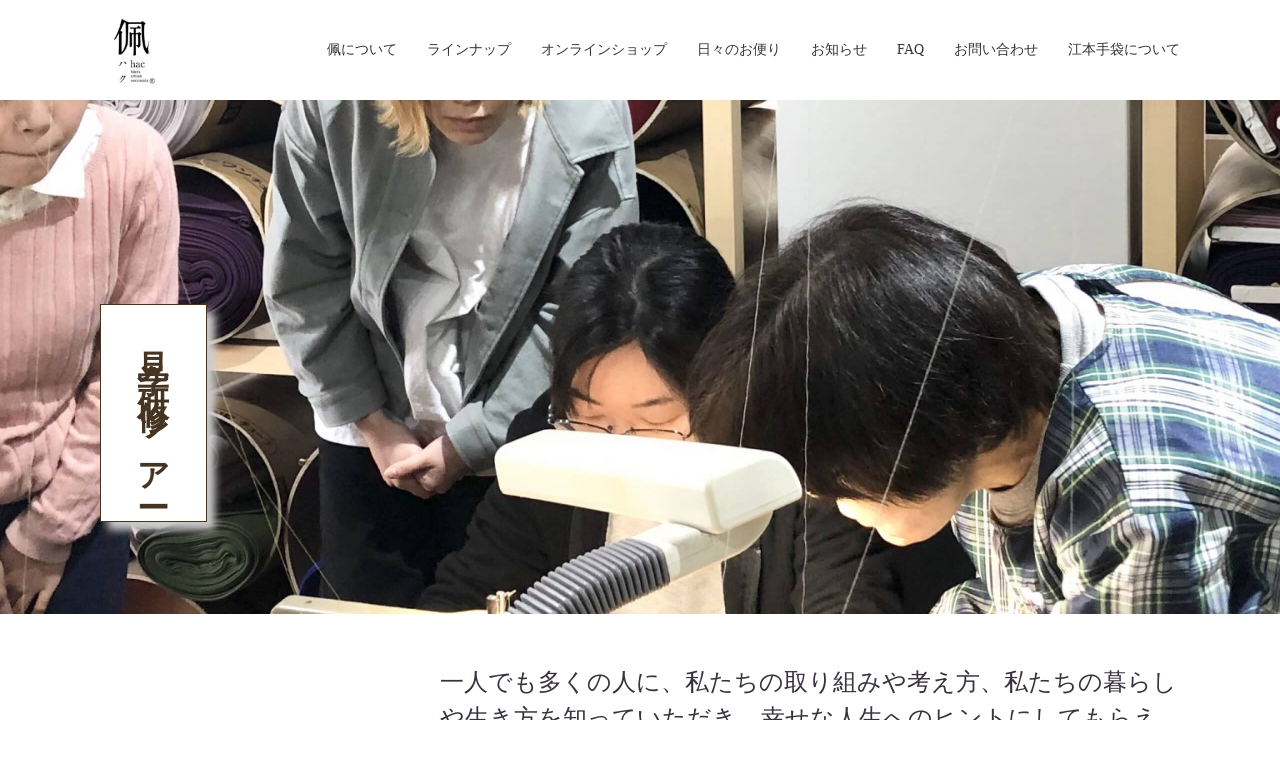

--- FILE ---
content_type: text/html; charset=UTF-8
request_url: https://www.emoto-tebukuro.jp/tour/
body_size: 42797
content:
<!DOCTYPE html>
<html lang="ja" class="html">
	<head prefix="og: http://ogp.me/ns# fb: http://ogp.me/ns/fb# article: http://ogp.me/ns/article#">
		<meta charset="UTF-8" />
		<meta name="viewport" content="width=device-width, initial-scale=1" />
		<meta name="format-detection" content="telephone=no" />
		<!-- FontAwesome -->
		<script src="https://kit.fontawesome.com/c0952a0251.js" crossorigin="anonymous"></script>
		<!-- google fonts -->
		<link href="https://fonts.googleapis.com/css2?family=Dancing+Script:wght@500&display=swap" rel="stylesheet"/>
		<title>見学・研修ツアー - 佩-ハク・hac-</title>

		<!-- All in One SEO 4.9.3 - aioseo.com -->
	<meta name="robots" content="max-image-preview:large" />
	<link rel="canonical" href="https://www.emoto-tebukuro.jp/tour/" />
	<meta name="generator" content="All in One SEO (AIOSEO) 4.9.3" />
		<meta property="og:locale" content="ja_JP" />
		<meta property="og:site_name" content="佩-ハク・hac- - 上質な素材と職人の手仕事" />
		<meta property="og:type" content="article" />
		<meta property="og:title" content="見学・研修ツアー - 佩-ハク・hac-" />
		<meta property="og:url" content="https://www.emoto-tebukuro.jp/tour/" />
		<meta property="article:published_time" content="2020-09-16T07:10:23+00:00" />
		<meta property="article:modified_time" content="2020-09-26T07:33:01+00:00" />
		<meta name="twitter:card" content="summary_large_image" />
		<meta name="twitter:title" content="見学・研修ツアー - 佩-ハク・hac-" />
		<script type="application/ld+json" class="aioseo-schema">
			{"@context":"https:\/\/schema.org","@graph":[{"@type":"BreadcrumbList","@id":"https:\/\/www.emoto-tebukuro.jp\/tour\/#breadcrumblist","itemListElement":[{"@type":"ListItem","@id":"https:\/\/www.emoto-tebukuro.jp#listItem","position":1,"name":"Home","item":"https:\/\/www.emoto-tebukuro.jp","nextItem":{"@type":"ListItem","@id":"https:\/\/www.emoto-tebukuro.jp\/tour\/#listItem","name":"\u898b\u5b66\u30fb\u7814\u4fee\u30c4\u30a2\u30fc"}},{"@type":"ListItem","@id":"https:\/\/www.emoto-tebukuro.jp\/tour\/#listItem","position":2,"name":"\u898b\u5b66\u30fb\u7814\u4fee\u30c4\u30a2\u30fc","previousItem":{"@type":"ListItem","@id":"https:\/\/www.emoto-tebukuro.jp#listItem","name":"Home"}}]},{"@type":"Organization","@id":"https:\/\/www.emoto-tebukuro.jp\/#organization","name":"\u4f69-\u30cf\u30af\u30fbhac-","description":"\u4e0a\u8cea\u306a\u7d20\u6750\u3068\u8077\u4eba\u306e\u624b\u4ed5\u4e8b","url":"https:\/\/www.emoto-tebukuro.jp\/"},{"@type":"WebPage","@id":"https:\/\/www.emoto-tebukuro.jp\/tour\/#webpage","url":"https:\/\/www.emoto-tebukuro.jp\/tour\/","name":"\u898b\u5b66\u30fb\u7814\u4fee\u30c4\u30a2\u30fc - \u4f69-\u30cf\u30af\u30fbhac-","inLanguage":"ja","isPartOf":{"@id":"https:\/\/www.emoto-tebukuro.jp\/#website"},"breadcrumb":{"@id":"https:\/\/www.emoto-tebukuro.jp\/tour\/#breadcrumblist"},"datePublished":"2020-09-16T16:10:23+09:00","dateModified":"2020-09-26T16:33:01+09:00"},{"@type":"WebSite","@id":"https:\/\/www.emoto-tebukuro.jp\/#website","url":"https:\/\/www.emoto-tebukuro.jp\/","name":"\u4f69-\u30cf\u30af\u30fbhac-","description":"\u4e0a\u8cea\u306a\u7d20\u6750\u3068\u8077\u4eba\u306e\u624b\u4ed5\u4e8b","inLanguage":"ja","publisher":{"@id":"https:\/\/www.emoto-tebukuro.jp\/#organization"}}]}
		</script>
		<!-- All in One SEO -->

<link rel='dns-prefetch' href='//code.jquery.com' />
<link rel="alternate" type="application/rss+xml" title="佩-ハク・hac- &raquo; フィード" href="https://www.emoto-tebukuro.jp/feed/" />
<link rel="alternate" type="application/rss+xml" title="佩-ハク・hac- &raquo; コメントフィード" href="https://www.emoto-tebukuro.jp/comments/feed/" />
<script type="text/javascript">
window._wpemojiSettings = {"baseUrl":"https:\/\/s.w.org\/images\/core\/emoji\/14.0.0\/72x72\/","ext":".png","svgUrl":"https:\/\/s.w.org\/images\/core\/emoji\/14.0.0\/svg\/","svgExt":".svg","source":{"concatemoji":"https:\/\/www.emoto-tebukuro.jp\/_Admin_\/wp-includes\/js\/wp-emoji-release.min.js?ver=6.3.7"}};
/*! This file is auto-generated */
!function(i,n){var o,s,e;function c(e){try{var t={supportTests:e,timestamp:(new Date).valueOf()};sessionStorage.setItem(o,JSON.stringify(t))}catch(e){}}function p(e,t,n){e.clearRect(0,0,e.canvas.width,e.canvas.height),e.fillText(t,0,0);var t=new Uint32Array(e.getImageData(0,0,e.canvas.width,e.canvas.height).data),r=(e.clearRect(0,0,e.canvas.width,e.canvas.height),e.fillText(n,0,0),new Uint32Array(e.getImageData(0,0,e.canvas.width,e.canvas.height).data));return t.every(function(e,t){return e===r[t]})}function u(e,t,n){switch(t){case"flag":return n(e,"\ud83c\udff3\ufe0f\u200d\u26a7\ufe0f","\ud83c\udff3\ufe0f\u200b\u26a7\ufe0f")?!1:!n(e,"\ud83c\uddfa\ud83c\uddf3","\ud83c\uddfa\u200b\ud83c\uddf3")&&!n(e,"\ud83c\udff4\udb40\udc67\udb40\udc62\udb40\udc65\udb40\udc6e\udb40\udc67\udb40\udc7f","\ud83c\udff4\u200b\udb40\udc67\u200b\udb40\udc62\u200b\udb40\udc65\u200b\udb40\udc6e\u200b\udb40\udc67\u200b\udb40\udc7f");case"emoji":return!n(e,"\ud83e\udef1\ud83c\udffb\u200d\ud83e\udef2\ud83c\udfff","\ud83e\udef1\ud83c\udffb\u200b\ud83e\udef2\ud83c\udfff")}return!1}function f(e,t,n){var r="undefined"!=typeof WorkerGlobalScope&&self instanceof WorkerGlobalScope?new OffscreenCanvas(300,150):i.createElement("canvas"),a=r.getContext("2d",{willReadFrequently:!0}),o=(a.textBaseline="top",a.font="600 32px Arial",{});return e.forEach(function(e){o[e]=t(a,e,n)}),o}function t(e){var t=i.createElement("script");t.src=e,t.defer=!0,i.head.appendChild(t)}"undefined"!=typeof Promise&&(o="wpEmojiSettingsSupports",s=["flag","emoji"],n.supports={everything:!0,everythingExceptFlag:!0},e=new Promise(function(e){i.addEventListener("DOMContentLoaded",e,{once:!0})}),new Promise(function(t){var n=function(){try{var e=JSON.parse(sessionStorage.getItem(o));if("object"==typeof e&&"number"==typeof e.timestamp&&(new Date).valueOf()<e.timestamp+604800&&"object"==typeof e.supportTests)return e.supportTests}catch(e){}return null}();if(!n){if("undefined"!=typeof Worker&&"undefined"!=typeof OffscreenCanvas&&"undefined"!=typeof URL&&URL.createObjectURL&&"undefined"!=typeof Blob)try{var e="postMessage("+f.toString()+"("+[JSON.stringify(s),u.toString(),p.toString()].join(",")+"));",r=new Blob([e],{type:"text/javascript"}),a=new Worker(URL.createObjectURL(r),{name:"wpTestEmojiSupports"});return void(a.onmessage=function(e){c(n=e.data),a.terminate(),t(n)})}catch(e){}c(n=f(s,u,p))}t(n)}).then(function(e){for(var t in e)n.supports[t]=e[t],n.supports.everything=n.supports.everything&&n.supports[t],"flag"!==t&&(n.supports.everythingExceptFlag=n.supports.everythingExceptFlag&&n.supports[t]);n.supports.everythingExceptFlag=n.supports.everythingExceptFlag&&!n.supports.flag,n.DOMReady=!1,n.readyCallback=function(){n.DOMReady=!0}}).then(function(){return e}).then(function(){var e;n.supports.everything||(n.readyCallback(),(e=n.source||{}).concatemoji?t(e.concatemoji):e.wpemoji&&e.twemoji&&(t(e.twemoji),t(e.wpemoji)))}))}((window,document),window._wpemojiSettings);
</script>
<style type="text/css">
img.wp-smiley,
img.emoji {
	display: inline !important;
	border: none !important;
	box-shadow: none !important;
	height: 1em !important;
	width: 1em !important;
	margin: 0 0.07em !important;
	vertical-align: -0.1em !important;
	background: none !important;
	padding: 0 !important;
}
</style>
	<link rel='stylesheet' id='sbi_styles-css' href='https://www.emoto-tebukuro.jp/_Admin_/wp-content/plugins/instagram-feed/css/sbi-styles.min.css?ver=6.10.0' type='text/css' media='all' />
<link rel='stylesheet' id='wp-block-library-css' href='https://www.emoto-tebukuro.jp/_Admin_/wp-includes/css/dist/block-library/style.min.css?ver=6.3.7' type='text/css' media='all' />
<link rel='stylesheet' id='aioseo/css/src/vue/standalone/blocks/table-of-contents/global.scss-css' href='https://www.emoto-tebukuro.jp/_Admin_/wp-content/plugins/all-in-one-seo-pack/dist/Lite/assets/css/table-of-contents/global.e90f6d47.css?ver=4.9.3' type='text/css' media='all' />
<style id='classic-theme-styles-inline-css' type='text/css'>
/*! This file is auto-generated */
.wp-block-button__link{color:#fff;background-color:#32373c;border-radius:9999px;box-shadow:none;text-decoration:none;padding:calc(.667em + 2px) calc(1.333em + 2px);font-size:1.125em}.wp-block-file__button{background:#32373c;color:#fff;text-decoration:none}
</style>
<style id='global-styles-inline-css' type='text/css'>
body{--wp--preset--color--black: #000000;--wp--preset--color--cyan-bluish-gray: #abb8c3;--wp--preset--color--white: #ffffff;--wp--preset--color--pale-pink: #f78da7;--wp--preset--color--vivid-red: #cf2e2e;--wp--preset--color--luminous-vivid-orange: #ff6900;--wp--preset--color--luminous-vivid-amber: #fcb900;--wp--preset--color--light-green-cyan: #7bdcb5;--wp--preset--color--vivid-green-cyan: #00d084;--wp--preset--color--pale-cyan-blue: #8ed1fc;--wp--preset--color--vivid-cyan-blue: #0693e3;--wp--preset--color--vivid-purple: #9b51e0;--wp--preset--gradient--vivid-cyan-blue-to-vivid-purple: linear-gradient(135deg,rgba(6,147,227,1) 0%,rgb(155,81,224) 100%);--wp--preset--gradient--light-green-cyan-to-vivid-green-cyan: linear-gradient(135deg,rgb(122,220,180) 0%,rgb(0,208,130) 100%);--wp--preset--gradient--luminous-vivid-amber-to-luminous-vivid-orange: linear-gradient(135deg,rgba(252,185,0,1) 0%,rgba(255,105,0,1) 100%);--wp--preset--gradient--luminous-vivid-orange-to-vivid-red: linear-gradient(135deg,rgba(255,105,0,1) 0%,rgb(207,46,46) 100%);--wp--preset--gradient--very-light-gray-to-cyan-bluish-gray: linear-gradient(135deg,rgb(238,238,238) 0%,rgb(169,184,195) 100%);--wp--preset--gradient--cool-to-warm-spectrum: linear-gradient(135deg,rgb(74,234,220) 0%,rgb(151,120,209) 20%,rgb(207,42,186) 40%,rgb(238,44,130) 60%,rgb(251,105,98) 80%,rgb(254,248,76) 100%);--wp--preset--gradient--blush-light-purple: linear-gradient(135deg,rgb(255,206,236) 0%,rgb(152,150,240) 100%);--wp--preset--gradient--blush-bordeaux: linear-gradient(135deg,rgb(254,205,165) 0%,rgb(254,45,45) 50%,rgb(107,0,62) 100%);--wp--preset--gradient--luminous-dusk: linear-gradient(135deg,rgb(255,203,112) 0%,rgb(199,81,192) 50%,rgb(65,88,208) 100%);--wp--preset--gradient--pale-ocean: linear-gradient(135deg,rgb(255,245,203) 0%,rgb(182,227,212) 50%,rgb(51,167,181) 100%);--wp--preset--gradient--electric-grass: linear-gradient(135deg,rgb(202,248,128) 0%,rgb(113,206,126) 100%);--wp--preset--gradient--midnight: linear-gradient(135deg,rgb(2,3,129) 0%,rgb(40,116,252) 100%);--wp--preset--font-size--small: 13px;--wp--preset--font-size--medium: 20px;--wp--preset--font-size--large: 36px;--wp--preset--font-size--x-large: 42px;--wp--preset--spacing--20: 0.44rem;--wp--preset--spacing--30: 0.67rem;--wp--preset--spacing--40: 1rem;--wp--preset--spacing--50: 1.5rem;--wp--preset--spacing--60: 2.25rem;--wp--preset--spacing--70: 3.38rem;--wp--preset--spacing--80: 5.06rem;--wp--preset--shadow--natural: 6px 6px 9px rgba(0, 0, 0, 0.2);--wp--preset--shadow--deep: 12px 12px 50px rgba(0, 0, 0, 0.4);--wp--preset--shadow--sharp: 6px 6px 0px rgba(0, 0, 0, 0.2);--wp--preset--shadow--outlined: 6px 6px 0px -3px rgba(255, 255, 255, 1), 6px 6px rgba(0, 0, 0, 1);--wp--preset--shadow--crisp: 6px 6px 0px rgba(0, 0, 0, 1);}:where(.is-layout-flex){gap: 0.5em;}:where(.is-layout-grid){gap: 0.5em;}body .is-layout-flow > .alignleft{float: left;margin-inline-start: 0;margin-inline-end: 2em;}body .is-layout-flow > .alignright{float: right;margin-inline-start: 2em;margin-inline-end: 0;}body .is-layout-flow > .aligncenter{margin-left: auto !important;margin-right: auto !important;}body .is-layout-constrained > .alignleft{float: left;margin-inline-start: 0;margin-inline-end: 2em;}body .is-layout-constrained > .alignright{float: right;margin-inline-start: 2em;margin-inline-end: 0;}body .is-layout-constrained > .aligncenter{margin-left: auto !important;margin-right: auto !important;}body .is-layout-constrained > :where(:not(.alignleft):not(.alignright):not(.alignfull)){max-width: var(--wp--style--global--content-size);margin-left: auto !important;margin-right: auto !important;}body .is-layout-constrained > .alignwide{max-width: var(--wp--style--global--wide-size);}body .is-layout-flex{display: flex;}body .is-layout-flex{flex-wrap: wrap;align-items: center;}body .is-layout-flex > *{margin: 0;}body .is-layout-grid{display: grid;}body .is-layout-grid > *{margin: 0;}:where(.wp-block-columns.is-layout-flex){gap: 2em;}:where(.wp-block-columns.is-layout-grid){gap: 2em;}:where(.wp-block-post-template.is-layout-flex){gap: 1.25em;}:where(.wp-block-post-template.is-layout-grid){gap: 1.25em;}.has-black-color{color: var(--wp--preset--color--black) !important;}.has-cyan-bluish-gray-color{color: var(--wp--preset--color--cyan-bluish-gray) !important;}.has-white-color{color: var(--wp--preset--color--white) !important;}.has-pale-pink-color{color: var(--wp--preset--color--pale-pink) !important;}.has-vivid-red-color{color: var(--wp--preset--color--vivid-red) !important;}.has-luminous-vivid-orange-color{color: var(--wp--preset--color--luminous-vivid-orange) !important;}.has-luminous-vivid-amber-color{color: var(--wp--preset--color--luminous-vivid-amber) !important;}.has-light-green-cyan-color{color: var(--wp--preset--color--light-green-cyan) !important;}.has-vivid-green-cyan-color{color: var(--wp--preset--color--vivid-green-cyan) !important;}.has-pale-cyan-blue-color{color: var(--wp--preset--color--pale-cyan-blue) !important;}.has-vivid-cyan-blue-color{color: var(--wp--preset--color--vivid-cyan-blue) !important;}.has-vivid-purple-color{color: var(--wp--preset--color--vivid-purple) !important;}.has-black-background-color{background-color: var(--wp--preset--color--black) !important;}.has-cyan-bluish-gray-background-color{background-color: var(--wp--preset--color--cyan-bluish-gray) !important;}.has-white-background-color{background-color: var(--wp--preset--color--white) !important;}.has-pale-pink-background-color{background-color: var(--wp--preset--color--pale-pink) !important;}.has-vivid-red-background-color{background-color: var(--wp--preset--color--vivid-red) !important;}.has-luminous-vivid-orange-background-color{background-color: var(--wp--preset--color--luminous-vivid-orange) !important;}.has-luminous-vivid-amber-background-color{background-color: var(--wp--preset--color--luminous-vivid-amber) !important;}.has-light-green-cyan-background-color{background-color: var(--wp--preset--color--light-green-cyan) !important;}.has-vivid-green-cyan-background-color{background-color: var(--wp--preset--color--vivid-green-cyan) !important;}.has-pale-cyan-blue-background-color{background-color: var(--wp--preset--color--pale-cyan-blue) !important;}.has-vivid-cyan-blue-background-color{background-color: var(--wp--preset--color--vivid-cyan-blue) !important;}.has-vivid-purple-background-color{background-color: var(--wp--preset--color--vivid-purple) !important;}.has-black-border-color{border-color: var(--wp--preset--color--black) !important;}.has-cyan-bluish-gray-border-color{border-color: var(--wp--preset--color--cyan-bluish-gray) !important;}.has-white-border-color{border-color: var(--wp--preset--color--white) !important;}.has-pale-pink-border-color{border-color: var(--wp--preset--color--pale-pink) !important;}.has-vivid-red-border-color{border-color: var(--wp--preset--color--vivid-red) !important;}.has-luminous-vivid-orange-border-color{border-color: var(--wp--preset--color--luminous-vivid-orange) !important;}.has-luminous-vivid-amber-border-color{border-color: var(--wp--preset--color--luminous-vivid-amber) !important;}.has-light-green-cyan-border-color{border-color: var(--wp--preset--color--light-green-cyan) !important;}.has-vivid-green-cyan-border-color{border-color: var(--wp--preset--color--vivid-green-cyan) !important;}.has-pale-cyan-blue-border-color{border-color: var(--wp--preset--color--pale-cyan-blue) !important;}.has-vivid-cyan-blue-border-color{border-color: var(--wp--preset--color--vivid-cyan-blue) !important;}.has-vivid-purple-border-color{border-color: var(--wp--preset--color--vivid-purple) !important;}.has-vivid-cyan-blue-to-vivid-purple-gradient-background{background: var(--wp--preset--gradient--vivid-cyan-blue-to-vivid-purple) !important;}.has-light-green-cyan-to-vivid-green-cyan-gradient-background{background: var(--wp--preset--gradient--light-green-cyan-to-vivid-green-cyan) !important;}.has-luminous-vivid-amber-to-luminous-vivid-orange-gradient-background{background: var(--wp--preset--gradient--luminous-vivid-amber-to-luminous-vivid-orange) !important;}.has-luminous-vivid-orange-to-vivid-red-gradient-background{background: var(--wp--preset--gradient--luminous-vivid-orange-to-vivid-red) !important;}.has-very-light-gray-to-cyan-bluish-gray-gradient-background{background: var(--wp--preset--gradient--very-light-gray-to-cyan-bluish-gray) !important;}.has-cool-to-warm-spectrum-gradient-background{background: var(--wp--preset--gradient--cool-to-warm-spectrum) !important;}.has-blush-light-purple-gradient-background{background: var(--wp--preset--gradient--blush-light-purple) !important;}.has-blush-bordeaux-gradient-background{background: var(--wp--preset--gradient--blush-bordeaux) !important;}.has-luminous-dusk-gradient-background{background: var(--wp--preset--gradient--luminous-dusk) !important;}.has-pale-ocean-gradient-background{background: var(--wp--preset--gradient--pale-ocean) !important;}.has-electric-grass-gradient-background{background: var(--wp--preset--gradient--electric-grass) !important;}.has-midnight-gradient-background{background: var(--wp--preset--gradient--midnight) !important;}.has-small-font-size{font-size: var(--wp--preset--font-size--small) !important;}.has-medium-font-size{font-size: var(--wp--preset--font-size--medium) !important;}.has-large-font-size{font-size: var(--wp--preset--font-size--large) !important;}.has-x-large-font-size{font-size: var(--wp--preset--font-size--x-large) !important;}
.wp-block-navigation a:where(:not(.wp-element-button)){color: inherit;}
:where(.wp-block-post-template.is-layout-flex){gap: 1.25em;}:where(.wp-block-post-template.is-layout-grid){gap: 1.25em;}
:where(.wp-block-columns.is-layout-flex){gap: 2em;}:where(.wp-block-columns.is-layout-grid){gap: 2em;}
.wp-block-pullquote{font-size: 1.5em;line-height: 1.6;}
</style>
<link rel='stylesheet' id='contact-form-7-css' href='https://www.emoto-tebukuro.jp/_Admin_/wp-content/plugins/contact-form-7/includes/css/styles.css?ver=5.9.8' type='text/css' media='all' />
<link rel='stylesheet' id='cf7msm_styles-css' href='https://www.emoto-tebukuro.jp/_Admin_/wp-content/plugins/contact-form-7-multi-step-module/resources/cf7msm.css?ver=4.5' type='text/css' media='all' />
<script type='text/javascript' src='https://code.jquery.com/jquery-3.5.1.min.js?ver=1.0.1' id='jquery-js'></script>
<link rel="https://api.w.org/" href="https://www.emoto-tebukuro.jp/wp-json/" /><link rel="alternate" type="application/json" href="https://www.emoto-tebukuro.jp/wp-json/wp/v2/pages/11" /><link rel="EditURI" type="application/rsd+xml" title="RSD" href="https://www.emoto-tebukuro.jp/_Admin_/xmlrpc.php?rsd" />
<meta name="generator" content="WordPress 6.3.7" />
<link rel='shortlink' href='https://www.emoto-tebukuro.jp/?p=11' />
<link rel="alternate" type="application/json+oembed" href="https://www.emoto-tebukuro.jp/wp-json/oembed/1.0/embed?url=https%3A%2F%2Fwww.emoto-tebukuro.jp%2Ftour%2F" />
<link rel="alternate" type="text/xml+oembed" href="https://www.emoto-tebukuro.jp/wp-json/oembed/1.0/embed?url=https%3A%2F%2Fwww.emoto-tebukuro.jp%2Ftour%2F&#038;format=xml" />

<meta property="og:title" content="見学・研修ツアー">
<meta property="og:description" content="">
<meta property="og:type" content="article">
<meta property="og:url" content="https://www.emoto-tebukuro.jp/tour/">
<meta property="og:image" content="https://www.emoto-tebukuro.jp/_Admin_/wp-content/themes/emoto/img/home/topimg/001.jpg">
<meta property="og:site_name" content="佩-ハク・hac-">
<meta name="twitter:card" content="summary_large_image">
<meta name="twitter:site" content="@hac_tebukuro">
<meta property="og:locale" content="ja_JP">
<meta property="fb:app_id" content="827694741395586">
<link rel="icon" href="https://www.emoto-tebukuro.jp/_Admin_/wp-content/uploads/2020/09/アセット-1.png" sizes="32x32" />
<link rel="icon" href="https://www.emoto-tebukuro.jp/_Admin_/wp-content/uploads/2020/09/アセット-1.png" sizes="192x192" />
<link rel="apple-touch-icon" href="https://www.emoto-tebukuro.jp/_Admin_/wp-content/uploads/2020/09/アセット-1.png" />
<meta name="msapplication-TileImage" content="https://www.emoto-tebukuro.jp/_Admin_/wp-content/uploads/2020/09/アセット-1.png" />
		<style type="text/css" id="wp-custom-css">
			.mw_wp_form .horizontal-item + .horizontal-item {
    margin-left: 0 !important;
  }		</style>
				<!-- Google Tag Manager -->
		<script>(function(w,d,s,l,i){w[l]=w[l]||[];w[l].push({'gtm.start':
		new Date().getTime(),event:'gtm.js'});var f=d.getElementsByTagName(s)[0],
		j=d.createElement(s),dl=l!='dataLayer'?'&l='+l:'';j.async=true;j.src=
		'https://www.googletagmanager.com/gtm.js?id='+i+dl;f.parentNode.insertBefore(j,f);
		})(window,document,'script','dataLayer','GTM-TD8K6MG');</script>
		<!-- End Google Tag Manager -->
		<link href="https://www.emoto-tebukuro.jp/_Admin_/wp-content/themes/emoto/css/style.css?=20260203-200814" rel="stylesheet" type="text/css">
			</head>
	<body>
		<!-- Google Tag Manager (noscript) -->
		<noscript><iframe src="https://www.googletagmanager.com/ns.html?id=GTM-TD8K6MG"
		height="0" width="0" style="display:none;visibility:hidden"></iframe></noscript>
		<!-- End Google Tag Manager (noscript) -->
		<div class="wrap">
			<header class="header header-pc pc">
				<div class="header__inner inner">
					<a href="https://www.emoto-tebukuro.jp/" class="header__logoLink">
						<p class="header__logo">
							<img
								 src="https://www.emoto-tebukuro.jp/_Admin_/wp-content/themes/emoto/img/common/header-logo.png?20200917"
								 alt="佩 ハク hac"
								 decoding="async"
								 height="40px"
								 width="36.5px"
								 />
						</p>
						<!-- /.header__logo --></a
						><!-- /.header__logoLink -->
					<nav class="header__nav">
						<ul class="header__list">
							<li class="header__item">
								<a href="https://www.emoto-tebukuro.jp/" class="header__link">佩について</a><!-- /.header__link -->
							</li>
							<!-- /.header__item -->
							<li class="header__item">
								<a href="https://www.emoto-tebukuro.jp/#item" class="header__link">ラインナップ</a><!-- /.header__link -->
							</li>
							<!-- /.header__item -->
							<li class="header__item">
								<a href="https://hacsetouchi.thebase.in/" class="header__link">オンラインショップ</a><!-- /.header__link -->
							</li>
							<!-- /.header__item -->
							<li class="header__item">
								<a href="https://www.emoto-tebukuro.jp/blog" class="header__link">日々のお便り</a><!-- /.header__link -->
							</li>
							<!-- /.header__item -->
							<li class="header__item">
								<a href="https://www.emoto-tebukuro.jp/news" class="header__link">お知らせ</a><!-- /.header__link -->
							</li>
							<!-- /.header__item -->
							<li class="header__item">
								<a href="https://www.emoto-tebukuro.jp/faq" class="header__link">FAQ</a><!-- /.header__link -->
							</li>
							<!-- /.header__item -->
							<li class="header__item">
								<a href="https://www.emoto-tebukuro.jp/contact" class="header__link">お問い合わせ</a><!-- /.header__link -->
							</li>
							<!-- /.header__item -->
							<li class="header__item">
								<a href="https://www.emoto-tebukuro.jp/emoto-tebukuro/" class="header__link">江本手袋について</a><!-- /.header__link -->
							</li>
							<!-- /.header__item -->
						</ul>
						<!-- /.header__list -->
					</nav>
					<!-- /.header__nav -->
				</div>
				<!-- /.header__inner .inner -->
			</header>
			<!-- /.header -->
			<header class="header sp">
				<a href="https://www.emoto-tebukuro.jp/" class="header__logoLink">
					<p class="header__logo">
						<img
							 src="https://www.emoto-tebukuro.jp/_Admin_/wp-content/themes/emoto/img/common/header-logo.png?20200917"
							 alt="佩 ハク hac"
							 decoding="async"
							 height="40px"
							 width="36.5px"
							 />
					</p>
					<!-- /.header__logo --></a
					><!-- /.header__logoLink -->
				<!-- メニュー -->
				<div class="hamburgerArea">
					<div class="hamburger" id="js-hamburger">
						<div class="hamburger__lineArea">
							<span class="hamburger__lineTop"></span>
							<span class="hamburger__lineCenter"></span>
							<span class="hamburger__lineBottom"></span>
						</div>
						<!-- /.hamburger__lineArea -->
					</div>
				</div>
				<!-- /.hamburgerArea -->
				<!-- ナビメニュー -->
				<nav class="header__nav">
					<ul class="header__list">
						<li class="header__item">
							<a href="https://www.emoto-tebukuro.jp/" class="header__link">佩について</a><!-- /.header__link -->
						</li>
						<!-- /.header__item -->
						<li class="header__item">
							<a href="https://www.emoto-tebukuro.jp/#item" class="header__link">ラインナップ</a><!-- /.header__link -->
						</li>
						<!-- /.header__item -->
						<li class="header__item">
							<a href="https://hacsetouchi.thebase.in/" class="header__link">オンラインショップ</a><!-- /.header__link -->
						</li>
						<!-- /.header__item -->
						<li class="header__item">
							<a href="https://www.emoto-tebukuro.jp/blog" class="header__link">日々のお便り</a><!-- /.header__link -->
						</li>
						<!-- /.header__item -->
						<li class="header__item">
							<a href="https://www.emoto-tebukuro.jp/news" class="header__link">お知らせ</a><!-- /.header__link -->
						</li>
						<!-- /.header__item -->
						<li class="header__item">
							<a href="https://www.emoto-tebukuro.jp/faq" class="header__link">FAQ</a><!-- /.header__link -->
						</li>
						<!-- /.header__item -->
						<li class="header__item">
							<a href="https://www.emoto-tebukuro.jp/contact" class="header__link">お問い合わせ</a><!-- /.header__link -->
						</li>
						<!-- /.header__item -->
						<li class="header__item">
							<a href="https://www.emoto-tebukuro.jp/emoto-tebukuro/" class="header__link">江本手袋について</a><!-- /.header__link -->
						</li>
						<!-- /.header__item -->
					</ul>
					<!-- /.header__list -->
				</nav>
				<!-- /.header__nav -->
			</header>
			<!-- /.header sp -->
  <main class="main">
    <section class="sub-tourMv">
      <div class="sub-tourMv__bg">
        <div class="inner">
          <h1 class="sub-tourMv__ttl">見学・研修ツアー</h1>
          <!-- /.sub-tourMv__ttl -->
        </div>
        <!-- /.inner -->
      </div>
      <!-- /.sub-tourMv__bg -->
      <div class="inner">
        <div class="sub-tourMv__txt">
          <p class="sub-tourMv__desc">
            一人でも多くの人に、私たちの取り組みや考え方、私たちの暮らしや生き方を知っていただき、幸せな人生へのヒントにしてもらえるよう、工房の見学や視察研修の受け入れを積極的に取り組みます。
          </p>
          <!-- /.sub-tourMv__desc -->
          <p class="sub-tourMv__desc">
            江本手袋や手袋づくりにご興味のある方は是非お申込みください。
          </p>
          <!-- /.sub-tourMv__desc -->
          <p class="sub-tourMv__desc">
            お会いできることを楽しみに、お待ちしております。
          </p>
          <!-- /.sub-tourMv__desc -->
        </div>
        <!-- /.sub-tourMv__txt -->
      </div>
      <!-- /.inner -->
      <div class="inner-wide">
        <p class="section-bottom-ttl">training</p>
        <!-- /.section-bottom-ttl -->
      </div>
      <!-- /.inner-wide -->
    </section>
    <!-- /.sub-tourMv -->
    <section class="sub-tourMenu">
      <div class="inner">
        <h2 class="section-ttl scroll-fade-up">見学・研修メニュー</h2>
        <!-- /.section-ttl -->
        <p class="sub-tourMenu__desc scroll-fade-up">
          ご希望のコース、日時、参加人数をご記入のうえ<br class="sp">お問い合せフォームよりお申込みください。<br />
          後ほど担当者から返信させていただきます。<br />
          ※研修のご希望の日時より1週間前までにお問合せください
        </p>
        <!-- /.sub-tourMenu__desc -->
        <div class="sub-tourMenu__group">
          <h3 class="sub-tourMenu__group--ttl scroll-fade-up">手袋職人を学ぶ</h3>
          <!-- /.sub-tourMenu__group--ttl -->
          <ul class="sub-tourMenu__list scroll-fade-delay">
            <li class="sub-tourMenu__item scroll-fade">
              <h4 class="sub-tourMenu__item--ttl">座学・工房見学コース</h4>
              <!-- /.sub-tourMenu__item--ttl -->
              <figure class="sub-tourMenu__img">
                <img
                  src="https://www.emoto-tebukuro.jp/_Admin_/wp-content/themes/emoto/img/tour/tour-menu01.jpg?20200916"
                  alt="座学・工房見学の写真"
                />
              </figure>
              <!-- /.sub-tourMenu__img -->
              <div class="sub-tourMenu__menu">
                <p class="sub-tourMenu__menu--ttl">時間</p>
                <!-- /.sub-tourMenu__menu--ttl -->
                <p class="sub-tourMenu__menu--desc">
                  ①10:00～11:30／②14:00～15:30
                </p>
                <!-- /.sub-tourMenu__menu--desc -->
              </div>
              <!-- /.sub-tourMenu__menu -->
              <div class="sub-tourMenu__menu">
                <p class="sub-tourMenu__menu--ttl">所要時間</p>
                <!-- /.sub-tourMenu__menu--ttl -->
                <p class="sub-tourMenu__menu--desc">
                  約90分<br />(講習:約60分／工房見学:約30分)
                </p>
                <!-- /.sub-tourMenu__menu--desc -->
              </div>
              <!-- /.sub-tourMenu__menu -->
              <div class="sub-tourMenu__menu">
                <p class="sub-tourMenu__menu--ttl">人数</p>
                <!-- /.sub-tourMenu__menu--ttl -->
                <p class="sub-tourMenu__menu--desc">2～6人</p>
                <!-- /.sub-tourMenu__menu--desc -->
              </div>
              <!-- /.sub-tourMenu__menu -->
              <div class="sub-tourMenu__menu">
                <p class="sub-tourMenu__menu--ttl">費用</p>
                <!-- /.sub-tourMenu__menu--ttl -->
                <p class="sub-tourMenu__menu--desc">￥1,000</p>
                <!-- /.sub-tourMenu__menu--desc -->
              </div>
              <!-- /.sub-tourMenu__menu -->
              <p class="sub-tourMenu__attention">
                ※写真撮影可／筆記用具等をご持参ください
              </p>
              <!-- /.sub-tourMenu__attention -->
            </li>
            <!-- /.sub-tourMenu__item -->
            <li class="sub-tourMenu__item scroll-fade">
              <h4 class="sub-tourMenu__item--ttl">
                佩リストマフラーコース
              </h4>
              <!-- /.sub-tourMenu__item--ttl -->
              <figure class="sub-tourMenu__img">
                <img
                  src="https://www.emoto-tebukuro.jp/_Admin_/wp-content/themes/emoto/img/tour/tour-menu02.jpg?20200916"
                  alt="佩リストマフラー制作風景"
                />
              </figure>
              <!-- /.sub-tourMenu__img -->
              <div class="sub-tourMenu__menu">
                <p class="sub-tourMenu__menu--ttl">時間</p>
                <!-- /.sub-tourMenu__menu--ttl -->
                <p class="sub-tourMenu__menu--desc">13:00～17:00</p>
                <!-- /.sub-tourMenu__menu--desc -->
              </div>
              <!-- /.sub-tourMenu__menu -->
              <div class="sub-tourMenu__menu">
                <p class="sub-tourMenu__menu--ttl">所要時間</p>
                <!-- /.sub-tourMenu__menu--ttl -->
                <p class="sub-tourMenu__menu--desc">
                  約4時間<br />(講習:約60分／実習:約3時間)
                </p>
                <!-- /.sub-tourMenu__menu--desc -->
              </div>
              <!-- /.sub-tourMenu__menu -->
              <div class="sub-tourMenu__menu">
                <p class="sub-tourMenu__menu--ttl">人数</p>
                <!-- /.sub-tourMenu__menu--ttl -->
                <p class="sub-tourMenu__menu--desc">1～3人</p>
                <!-- /.sub-tourMenu__menu--desc -->
              </div>
              <!-- /.sub-tourMenu__menu -->
              <div class="sub-tourMenu__menu">
                <p class="sub-tourMenu__menu--ttl">費用</p>
                <!-- /.sub-tourMenu__menu--ttl -->
                <p class="sub-tourMenu__menu--desc">￥5,000</p>
                <!-- /.sub-tourMenu__menu--desc -->
              </div>
              <!-- /.sub-tourMenu__menu -->
              <p class="sub-tourMenu__attention">
                ※休憩時間有り／筆記用具をご持参ください／費用には生地資材が含まれます
                ※制作したリストマフラーをお持ち帰りいただけます
              </p>
              <!-- /.sub-tourMenu__attention -->
            </li>
            <!-- /.sub-tourMenu__item -->
            <li class="sub-tourMenu__item scroll-fade">
              <h4 class="sub-tourMenu__item--ttl">佩手袋コース</h4>
              <!-- /.sub-tourMenu__item--ttl -->
              <figure class="sub-tourMenu__img">
                <img src="https://www.emoto-tebukuro.jp/_Admin_/wp-content/themes/emoto/img/tour/tour-menu03.jpg?20200916" alt="佩手袋制作風景" />
              </figure>
              <!-- /.sub-tourMenu__img -->
              <div class="sub-tourMenu__menu">
                <p class="sub-tourMenu__menu--ttl">時間</p>
                <!-- /.sub-tourMenu__menu--ttl -->
                <p class="sub-tourMenu__menu--desc">13:00～17:00</p>
                <!-- /.sub-tourMenu__menu--desc -->
              </div>
              <!-- /.sub-tourMenu__menu -->
              <div class="sub-tourMenu__menu">
                <p class="sub-tourMenu__menu--ttl">所要時間</p>
                <!-- /.sub-tourMenu__menu--ttl -->
                <p class="sub-tourMenu__menu--desc">
                  約4時間×4日<br />(講習:約2時間／実習:約14時間)
                </p>
                <!-- /.sub-tourMenu__menu--desc -->
              </div>
              <!-- /.sub-tourMenu__menu -->
              <div class="sub-tourMenu__menu">
                <p class="sub-tourMenu__menu--ttl">人数</p>
                <!-- /.sub-tourMenu__menu--ttl -->
                <p class="sub-tourMenu__menu--desc">1～2人</p>
                <!-- /.sub-tourMenu__menu--desc -->
              </div>
              <!-- /.sub-tourMenu__menu -->
              <div class="sub-tourMenu__menu">
                <p class="sub-tourMenu__menu--ttl">費用</p>
                <!-- /.sub-tourMenu__menu--ttl -->
                <p class="sub-tourMenu__menu--desc">￥20,000</p>
                <!-- /.sub-tourMenu__menu--desc -->
              </div>
              <!-- /.sub-tourMenu__menu -->
              <p class="sub-tourMenu__attention">
                ※休憩時間有り／筆記用具をご持参ください／費用には生地資材が含まれます
              </p>
              <!-- /.sub-tourMenu__attention -->
              <p class="sub-tourMenu__attention">
                ※制作したリストマフラーと手袋をお持ち帰りいただけます
              </p>
              <!-- /.sub-tourMenu__attention -->
              <p class="sub-tourMenu__attention">
                ※食事及び宿泊はご用意ください(ご不明な場合お問合せください)
              </p>
              <!-- /.sub-tourMenu__attention -->
            </li>
            <!-- /.sub-tourMenu__item -->
          </ul>
          <!-- /.sub-tourMenu__list -->
        </div>
        <!-- /.sub-tourMenu__group -->
      </div>
      <!-- /.inner -->
      <div class="inner-wide">
        <p class="section-bottom-ttl">menu</p>
        <!-- /.section-bottom-ttl -->
      </div>
      <!-- /.inner-wide -->
    </section>
    <!-- /.sub-tourMenu -->
    <section class="contact">
  <h2 class="section-ttl">お問い合わせ</h2>
  <!-- /.section-ttl -->
  <p class="contact__desc">
    ご質問・ご相談がございましたら、<br />
    お気軽にお電話か、<br />
    下のメールフォームにてお問い合わせください。
  </p>
  <!-- /.contact__desc -->
  <p class="contact__tel">0879-33-3165</p>
  <!-- /.contact__tel -->
  <div class="contact__btn-box">
    <a href="https://www.emoto-tebukuro.jp//contact/" class="btn-link">お問い合わせはこちら</a
    ><!-- /.btn-link -->
  </div>
  <!-- /.contact__btn-box -->
  <div class="inner-wide">
    <p class="section-bottom-ttl">contact</p>
    <!-- /.section-bottom-ttl -->
  </div>
  <!-- /.inner-wide -->
</section>
<!-- /.contact -->
  </main>
      <footer class="footer">
        <div class="inner">
          <div class="footer__inner">
            <div class="footer__links">
              <ul class="footer__list">
              <li class="footer__item">
                  <a href="https://www.emoto-tebukuro.jp//emoto#oem" class="footer__link">OEMのご依頼について</a
                  ><!-- /.footer__link -->
                </li>
                <li class="footer__item">
                  <a href="https://www.emoto-tebukuro.jp//emoto#company" class="footer__link">運営会社情報</a
                  ><!-- /.footer__link -->
                </li>
                <!-- /.footer__item -->
                <li class="footer__item">
                  <a href="https://www.emoto-tebukuro.jp//privacy" class="footer__link">プライバシーポリシー</a
                  ><!-- /.footer__link -->
                </li>
                <!-- /.footer__item -->
              </ul>
              <!-- /.footer__list -->
            </div>
            <!-- /.footer__links -->
            <div class="footer__address-logo">
              <p class="footer__address">
                〒 769-2901<br />
                香川県東かがわ市引田2724<br />
                受付時間 9:00～17:00(土日祝を除く)
              </p>
              <!-- /.footer__address -->
              <p class="footer__logo">
                <img
                  src="https://www.emoto-tebukuro.jp/_Admin_/wp-content/themes/emoto/img/common/footer-logo.png?20200917"
                  alt="江本手袋"
                  loading="lazy"
                  height="94px"
                  width="94px"
                />
              </p>
              <!-- /.footer__logo -->
            </div>
            <!-- /.footer__address-logo -->
          </div>
          <!-- /.footer__inner -->
        </div>
        <!-- /.inner -->
        <p class="footer__copyright">©︎ 2021 江本手袋</p>
        <!-- /.footer__copyright -->
      </footer>
      <!-- /.footer -->
    </div>
    <!-- Instagram Feed JS -->
<script type="text/javascript">
var sbiajaxurl = "https://www.emoto-tebukuro.jp/_Admin_/wp-admin/admin-ajax.php";
</script>
<script type='text/javascript' src='https://www.emoto-tebukuro.jp/_Admin_/wp-includes/js/dist/vendor/wp-polyfill-inert.min.js?ver=3.1.2' id='wp-polyfill-inert-js'></script>
<script type='text/javascript' src='https://www.emoto-tebukuro.jp/_Admin_/wp-includes/js/dist/vendor/regenerator-runtime.min.js?ver=0.13.11' id='regenerator-runtime-js'></script>
<script type='text/javascript' src='https://www.emoto-tebukuro.jp/_Admin_/wp-includes/js/dist/vendor/wp-polyfill.min.js?ver=3.15.0' id='wp-polyfill-js'></script>
<script type='text/javascript' src='https://www.emoto-tebukuro.jp/_Admin_/wp-includes/js/dist/hooks.min.js?ver=c6aec9a8d4e5a5d543a1' id='wp-hooks-js'></script>
<script type='text/javascript' src='https://www.emoto-tebukuro.jp/_Admin_/wp-includes/js/dist/i18n.min.js?ver=7701b0c3857f914212ef' id='wp-i18n-js'></script>
<script id="wp-i18n-js-after" type="text/javascript">
wp.i18n.setLocaleData( { 'text direction\u0004ltr': [ 'ltr' ] } );
</script>
<script type='text/javascript' src='https://www.emoto-tebukuro.jp/_Admin_/wp-content/plugins/contact-form-7/includes/swv/js/index.js?ver=5.9.8' id='swv-js'></script>
<script type='text/javascript' id='contact-form-7-js-extra'>
/* <![CDATA[ */
var wpcf7 = {"api":{"root":"https:\/\/www.emoto-tebukuro.jp\/wp-json\/","namespace":"contact-form-7\/v1"}};
/* ]]> */
</script>
<script type='text/javascript' id='contact-form-7-js-translations'>
( function( domain, translations ) {
	var localeData = translations.locale_data[ domain ] || translations.locale_data.messages;
	localeData[""].domain = domain;
	wp.i18n.setLocaleData( localeData, domain );
} )( "contact-form-7", {"translation-revision-date":"2024-07-17 08:16:16+0000","generator":"GlotPress\/4.0.1","domain":"messages","locale_data":{"messages":{"":{"domain":"messages","plural-forms":"nplurals=1; plural=0;","lang":"ja_JP"},"This contact form is placed in the wrong place.":["\u3053\u306e\u30b3\u30f3\u30bf\u30af\u30c8\u30d5\u30a9\u30fc\u30e0\u306f\u9593\u9055\u3063\u305f\u4f4d\u7f6e\u306b\u7f6e\u304b\u308c\u3066\u3044\u307e\u3059\u3002"],"Error:":["\u30a8\u30e9\u30fc:"]}},"comment":{"reference":"includes\/js\/index.js"}} );
</script>
<script type='text/javascript' src='https://www.emoto-tebukuro.jp/_Admin_/wp-content/plugins/contact-form-7/includes/js/index.js?ver=5.9.8' id='contact-form-7-js'></script>
<script type='text/javascript' id='cf7msm-js-extra'>
/* <![CDATA[ */
var cf7msm_posted_data = [];
/* ]]> */
</script>
<script type='text/javascript' src='https://www.emoto-tebukuro.jp/_Admin_/wp-content/plugins/contact-form-7-multi-step-module/resources/cf7msm.min.js?ver=4.5' id='cf7msm-js'></script>
<script type='text/javascript' src='https://www.emoto-tebukuro.jp/_Admin_/wp-content/themes/emoto/js/main.js?ver=1.0.3' id='main-js'></script>
<script type='text/javascript' src='https://www.emoto-tebukuro.jp/_Admin_/wp-content/themes/emoto/js/fitie.js?ver=1.0.1' id='object-fit-js'></script>
<script type='text/javascript' src='https://www.emoto-tebukuro.jp/_Admin_/wp-content/themes/emoto/js/full-sp.js?ver=1.0.1' id='full-sp-js'></script>
  </body>
</html>

--- FILE ---
content_type: text/css
request_url: https://www.emoto-tebukuro.jp/_Admin_/wp-content/themes/emoto/css/style.css?=20260203-200814
body_size: 102090
content:
@charset "UTF-8";
.scroll-fade {
	opacity: 0;
	-webkit-transform: translate(0, 50px);
	transform: translate(0, 50px);
	-webkit-transition: all 700ms;
	transition: all 700ms;
}

.scroll-fade.scrollin {
	opacity: 1;
	-webkit-transform: translate(0, 0);
	transform: translate(0, 0);
}

/* 2つ目の要素に200msのdelayをかける */
.scroll-fade-delay > .scroll-fade:nth-of-type(2) {
	-webkit-transition-delay: 200ms;
	transition-delay: 200ms;
}

/* 3つ目の要素に400msのdelayをかける */
.scroll-fade-delay > .scroll-fade:nth-of-type(3) {
	-webkit-transition-delay: 400ms;
	transition-delay: 400ms;
}

* {
	-webkit-box-sizing: border-box;
	box-sizing: border-box;
}

html,
body,
h1,
h2,
h3,
h4,
ul,
ol,
dl,
li,
dt,
dd,
p,
div,
span,
img,
a,
table,
tr,
th,
td {
	border: 0;
	font-size: 100%;
	font-weight: normal;
	margin: 0;
	padding: 0;
	vertical-align: baseline;
}

article,
header,
footer,
aside,
figure,
figcaption,
nav,
section {
	display: block;
}

body {
	line-height: 1;
	-ms-text-size-adjust: 100%;
	-webkit-text-size-adjust: 100%;
}

ol,
ul {
	list-style: none;
	list-style-type: none;
}

figure {
	margin: 0;
}

html {
	font-size: 62.5%;
	height: 100%;
	overflow: auto;
}

body {
	font-family: "游明朝", "Yu Mincho", "ヒラギノ明朝 ProN W3", "ヒラギノ明朝 ProN", "Hiragino Mincho ProN", serif;
	font-size: 1.6rem;
	letter-spacing: 0;
	width: 100%;
}

.fixed {
	height: 100%;
	position: fixed;
	width: 100%;
}

.wrap {
	overflow: hidden;
	position: relative;
}

a {
	display: block;
	text-decoration: none;
	word-break: break-all;
}

h2,
h3,
a,
p {
	color: #39313e;
	line-height: 1;
}

.inner {
	margin: 0 auto;
	max-width: 1110px;
	padding: 0 1.5rem;
	position: relative;
	width: 100%;
}

.inner-wide {
	margin: 0 auto;
	max-width: 1310px;
	padding: 0 1.5rem;
	position: relative;
	width: 100%;
}

.sp {
	display: none;
}

@media (max-width: 767px) {
	.pc {
		display: none;
	}

	.sp {
		display: block;
	}
}
.link-position {
	display: block;
	position: relative;
	top: -50px;
}

/* パンくずリスト */
#breadcrumb {
	color: #000;
	display: -webkit-box;
	display: -ms-flexbox;
	display: flex;
	-ms-flex-wrap: wrap;
	flex-wrap: wrap;
	line-height: 1.5;
	margin: 5rem auto 0;
	max-width: 960px;
	padding: 0 1.5rem;
}

#breadcrumb .home {
	color: #000;
	padding-right: 1rem;
}

.post-root,
.taxonomy.category {
	color: #000;
	padding: 0 1rem;
}

.current-item {
	padding-left: 1rem;
}

.archive.taxonomy.category {
	margin: 0;
	padding-left: 1rem;
}

input[type="submit"] {
	-webkit-appearance: none;
	border-radius: 0;
}

/* ==============================================================
*  セクション(common)
* ============================================================ */
.header {
	background-color: #fff;
	position: fixed;
	-webkit-transition: .3s;
	transition: .3s;
	width: 100%;
	z-index: 100;
}
.header__inner {
	-webkit-box-align: center;
	-ms-flex-align: center;
	align-items: center;
	display: -webkit-box;
	display: -ms-flexbox;
	display: flex;
	height: 100px;
	-webkit-box-pack: end;
	-ms-flex-pack: end;
	justify-content: flex-end;
}
.header__logoLink {
	left: 15px;
	position: absolute;
	top: 15px;
}
.header__logo {
	width: 66.5px;
}
.header__logo img {
	height: auto;
	width: 100%;
}
.header__item:not(:first-of-type) {
	margin-left: 3rem;
}
.header__list {
	display: -webkit-box;
	display: -ms-flexbox;
	display: flex;
	-webkit-box-pack: center;
	-ms-flex-pack: center;
	justify-content: center;
}
.header__link {
	font-size: 1.4rem;
	padding: 2.3rem 0;
}

.is-animation .header__inner {
	height: 55px;
}

.is-animation .header__logoLink {
	top: 7.5px;
}

.is-animation .header__logo {
	width: 36.5px;
}

.btn {
	background-color: #fff;
	border: 1px solid #453422;
	color: #453422;
	display: inline-block;
	font-size: 2rem;
	padding: 1.8rem 5.4rem;
	position: relative;
}
.btn::after {
	background-image: url(../img/common/arrow.png);
	background-repeat: no-repeat;
	background-size: contain;
	bottom: 0;
	content: "";
	height: 10px;
	margin: auto;
	position: absolute;
	right: 20px;
	top: 0;
	-webkit-transition: right 0.2s;
	transition: right 0.2s;
	width: 15px;
}
.btn:hover::after {
	right: 15px;
}

.btn-link {
	color: #453422;
	font-size: 2rem;
	line-height: 1.5;
	padding-right: 5rem;
	position: relative;
}
.btn-link::after {
	background-image: url(../img/common/arrow.png);
	background-repeat: no-repeat;
	background-size: contain;
	bottom: 0;
	content: "";
	height: 10px;
	margin: auto;
	position: absolute;
	right: 20px;
	top: 0;
	-webkit-transition: right 0.2s;
	transition: right 0.2s;
	width: 15px;
}
.btn-link:hover::after {
	right: 15px;
}

.section-bottom-ttl {
	bottom: -115px;
	color: #d8d0d0;
	font-size: 12rem;
	font-weight: bold;
	letter-spacing: 0.2em;
	position: absolute;
	z-index: 1;
}

.section-ttl {
	border-bottom: 1px solid #39313e;
	display: inline-block;
	font-size: 3.2rem;
	font-weight: bold;
	padding-bottom: 0.5rem;
}

.online-shop__container {
	-webkit-box-align: center;
	-ms-flex-align: center;
	align-items: center;
	background-position: center;
	background-repeat: no-repeat;
	background-size: cover;
	display: -webkit-box;
	display: -ms-flexbox;
	display: flex;
	padding: 8rem 0;
	position: relative;
	width: 100%;
	background-image: url(../img/home/home-shop-bg01.jpg);
}
.online-shop__container::after {
	background-color: rgba(177, 177, 177, 0.7);
	bottom: 0;
	content: "";
	left: 0;
	position: absolute;
	right: 0;
	top: 0;
}
.online-shop__inner {
	background-color: rgba(255, 255, 255, 0.8);
	height: -webkit-fit-content;
	height: -moz-fit-content;
	height: fit-content;
	margin: 0 auto;
	max-width: 830px;
	padding: 3rem 0;
	position: relative;
	text-align: center;
	width: 90%;
	z-index: 1;
}
.online-shop__ttl {
	font-size: 3.2rem;
	font-weight: bold;
	text-align: center;
}
.online-shop .btn {
	margin-top: 2rem;
}

.sub-mv {
	background-image: url(../img/common/sub-mv.jpg);
	background-position: center;
	background-repeat: no-repeat;
	background-size: cover;
	height: 320px;
	margin-top: 6rem;
	width: 100%;
}
.sub-mv .inner-wide {
	height: 320px;
}
.sub-mv .section-bottom-ttl {
	bottom: -14px;
}

.sub-blog__category--list li {
	display: -webkit-box;
	display: -ms-flexbox;
	display: flex;
	margin-top: 1.5rem;
}

.sub-blog__side {
	width: 23%;
}
.sub-blog__side--ttl {
	background-color: #f8f8f8;
	border: 1px solid #453422;
	color: #453422;
	font-size: 2rem;
	padding: 10px 10px;
}
.sub-blog__side .blog-card__item {
	margin-top: 2.5rem;
}
.sub-blog__category--item {
	margin-top: 1.5rem;
}
.sub-blog__popular {
	margin-top: 3rem;
}
.sub-blog__popular .blog-card__list {
	display: block;
}

.home-blog .blog-card__img img {
	display: block;
	height: 222px;
	-o-object-fit: cover;
	object-fit: cover;
	width: 100%;
}

.sub-blog .blog-card__img img {
	display: block;
	height: 165px;
	-o-object-fit: cover;
	object-fit: cover;
	width: 100%;
}

.blog-card__list {
	display: -webkit-box;
	display: -ms-flexbox;
	display: flex;
	-ms-flex-wrap: wrap;
	flex-wrap: wrap;
	-webkit-box-pack: start;
	-ms-flex-pack: start;
	justify-content: flex-start;
}
.blog-card__item {
	background-color: #fff;
	border: 1px solid #453422;
}
.blog-card__item--ttl {
	font-size: 1.8rem;
	font-weight: bold;
	line-height: 1.5;
	margin-top: 1rem;
	text-align: left;
}
.blog-card__txt {
	padding: 1.5rem;
	text-align: left;
}
.blog-card__date {
	color: #39313e;
	display: block;
	font-size: 1.4rem;
}
.blog-card__category {
	background-color: #436c70;
	color: #fff;
	display: inline-block;
	font-size: 1.4rem;
	margin-top: 1rem;
	padding: 0.55rem 1rem;
}
.blog-card__category a {
	color: #fff;
}
.blog-card__category a:not(:last-child) {
	margin-bottom: 1rem;
}
.blog-card__category a:first-of-type {
	margin-bottom: 0;
}
.wp-embedded-content{
	box-sizing: border-box;
	max-width: 100%;
}

/* 個別記事ページネーション */
.screen-reader-text {
	display: none;
}

.post-navigation .nav-links {
	-webkit-box-align: center;
	-ms-flex-align: center;
	align-items: center;
	display: -webkit-box;
	display: -ms-flexbox;
	display: flex;
	-webkit-box-pack: justify;
	-ms-flex-pack: justify;
	justify-content: space-between;
	margin: 6rem auto 0;
	max-width: 700px;
	padding: 0 1.5rem;
}

.nav-previous,
.nav-next {
	background-color: #453422;
	cursor: pointer;
	position: relative;
}
.nav-previous::after,
.nav-next::after {
	background-repeat: no-repeat;
	background-size: contain;
	bottom: 0;
	content: "";
	height: 10px;
	margin: auto;
	position: absolute;
	top: 0;
	-webkit-transition: left 0.2s, right 0.2s;
	transition: left 0.2s, right 0.2s;
	width: 15px;
}

.nav-previous::after {
	background-image: url(../img/common/arrow-white-prev.png);
	left: 20px;
	-webkit-transition: left 0.2s;
	transition: left 0.2s;
}
.nav-previous:hover::after {
	left: 15px;
}

.nav-next::after {
	background-image: url(../img/common/arrow-white.png);
	right: 20px;
	-webkit-transition: right 0.2s;
	transition: right 0.2s;
}
.nav-next:hover::after {
	right: 15px;
}

.nav-previous a,
.nav-next a {
	color: #fff;
	font-size: 2rem;
	font-weight: bold;
}

.nav-previous a {
	padding: 1.3rem 4rem 1.3rem 7rem;
}

.nav-next a {
	padding: 1.3rem 7rem 1.3rem 4rem;
}

.nav-next {
	margin: 0 0 0 auto;
}

/* 記事一覧ページネーション */
.pagination .nav-links {
	-webkit-box-align: center;
	-ms-flex-align: center;
	align-items: center;
	display: -webkit-box;
	display: -ms-flexbox;
	display: flex;
	-webkit-box-pack: center;
	-ms-flex-pack: center;
	justify-content: center;
	margin: 6rem auto 0;
	max-width: 700px;
	padding: 0 1.5rem;
}

.page-numbers {
	-webkit-box-align: center;
	-ms-flex-align: center;
	align-items: center;
	border-radius: 50%;
	color: #453422;
	display: -webkit-box;
	display: -ms-flexbox;
	display: flex;
	font-size: 2rem;
	height: 30px;
	-webkit-box-pack: center;
	-ms-flex-pack: center;
	justify-content: center;
	margin: 0 1.5rem;
	width: 30px;
}

.page-numbers.current {
	-webkit-box-align: center;
	-ms-flex-align: center;
	align-items: center;
	background-color: #453422;
	border-radius: 50%;
	color: #fff;
	display: -webkit-box;
	display: -ms-flexbox;
	display: flex;
	font-size: 2rem;
	height: 30px;
	-webkit-box-pack: center;
	-ms-flex-pack: center;
	justify-content: center;
	width: 30px;
}

.news__list {
	margin: 5rem auto 0;
	max-width: 700px;
}
.news__item {
	border-bottom: 1px solid #39313e;
	padding-bottom: 1.5rem;
}
.news__item:not(:first-of-type) {
	margin-top: 2rem;
}
.news__item--ttl {
	color: #453422;
	font-size: 2rem;
	font-weight: bold;
	line-height: 1.5;
	margin-top: 1.5rem;
	text-align: left;
}
.news__date {
	display: block;
	font-size: 1.4rem;
	margin-left: 0.3rem;
	text-align: left;
}
.news__desc {
	line-height: 1.5;
	margin-top: 1rem;
	text-align: left;
}

.sns {
	padding: 8rem 0 10rem;
}
.sns__group {
	background-color: #fff;
	display: -webkit-box;
	display: -ms-flexbox;
	display: flex;
	flex-wrap: wrap;
	-webkit-box-pack: justify;
	-ms-flex-pack: justify;
	justify-content: space-between;
}
.sns__item {
	margin: 0 auto;
	padding: 3rem 0 3rem;
	text-align: center;
	width: 40%;
}
.sns__item p {
	margin: 10px auto 20px;
}
.sns__item iframe {
	height: 610px !important;
}
.sns .section-ttl {
	margin-bottom: 3rem;
}

.sns-btns__list {
	display: -webkit-box;
	display: -ms-flexbox;
	display: flex;
	-ms-flex-wrap: wrap;
	flex-wrap: wrap;
}
.sns-btns__item {
	margin: 0.5rem 1rem 0 0;
}
.sns-btns__item:nth-of-type(4n) {
	margin-right: 0;
}

.twitter-share-button {
	color: #fff;
	background-color: #00aced;
	border-radius: 4px;
	font-size: 1.4rem;
	line-height: 1.5;
}

.contact {
	background-color: #e0d5c9;
	padding: 8rem 0;
	text-align: center;
}
.contact .section-ttl {
	color: #453422;
}
.contact__desc {
	color: #453422;
	font-size: 2rem;
	line-height: 1.5;
	margin-top: 4.5rem;
}
.contact__tel {
	color: #453422;
	font-size: 2.4rem;
	margin-top: 2rem;
	position: relative;
}
.contact__tel::before {
	background-image: url(../img/common/tel.png);
	background-repeat: no-repeat;
	background-size: contain;
	content: "";
	height: 25px;
	left: -200px;
	margin: auto;
	position: absolute;
	right: 0;
	width: 25px;
}
.contact__btn-box {
	border: 1px solid #453422;
	display: inline-block;
	margin-top: 3.5rem;
}
.contact .btn-link {
	padding: 2.1rem 6rem;
}
.contact .section-bottom-ttl {
	bottom: -94px;
	right: 0;
}

.footer {
	background-color: #634b3f;
	padding: 3rem 0;
}
.footer__inner {
	display: -webkit-box;
	display: -ms-flexbox;
	display: flex;
	-webkit-box-pack: justify;
	-ms-flex-pack: justify;
	justify-content: space-between;
}
.footer__links {
	-webkit-box-align: center;
	-ms-flex-align: center;
	align-items: center;
	display: -webkit-box;
	display: -ms-flexbox;
	display: flex;
}
.footer__list:not(:first-of-type) {
	margin-left: 5rem;
}
.footer__link {
	color: #fff;
	font-size: 1.4rem;
	line-height: 1.5;
}
.footer__address-logo {
	-webkit-box-align: center;
	-ms-flex-align: center;
	align-items: center;
	display: -webkit-box;
	display: -ms-flexbox;
	display: flex;
}
.footer__address {
	color: #fff;
	font-size: 1.4rem;
	line-height: 1.5;
	text-align: right;
}
.footer__logo {
	margin-left: 3rem;
}
.footer__copyright {
	color: #fff;
	font-size: 1.3rem;
	text-align: center;
}

/* ==============================================================
*  セクション(home)
* ============================================================ */
#bxslider {
	background-position: center;
	background-repeat: no-repeat;
	background-size: cover;
	height: 56vw;
	margin-top: 100px;
	position: relative;
	width: 100%;
	overflow: hidden;
}
#bxslider img{
	animation-duration: 16s;
	animation-iteration-count: infinite;
	animation-name: show;
	object-fit: cover;
	opacity: 0;
	position: absolute;
	width: 100%;
	height: 100%;
	top: 50%;
	left: 50%;
	transform: translateY(-50%) translateX(-50%);
}
@media screen and (min-width: 768px) {
	#bxslider.sp {
		display: none !important;
	}
}
@media screen and (max-width: 767px) {
	#bxslider.pc {
		display: none !important;
	}
	#bxslider {
		height: 160vw;
		margin-top: 60px;
	}
}
@keyframes show {
	0% {opacity: 0}
	15% {opacity: 1}
	30% {opacity: 1}
	50% {opacity: 0}
	100% {opacity: 0}
}
#bxslider img:nth-of-type(1) {
	animation-delay: 0s;
}
#bxslider img:nth-of-type(2) {
	animation-delay: 3s;
}
#bxslider img:nth-of-type(3) {
	animation-delay: 6s;
}
#bxslider img:nth-of-type(4) {
	animation-delay: 9s;
}
#bxslider img:nth-of-type(5) {
	animation-delay: 11s;
}
/*#bxslider img:nth-of-type(7) {
	animation-delay: 15s;
}
#bxslider img:nth-of-type(8) {
	animation-delay: 18s;
}
#bxslider img:nth-of-type(9) {
	animation-delay: 21s;
}*/

.scroll {
	bottom: 20px;
	color: #fff;
	display: inline-block;
	font-size: 2rem;
	left: 50%;
	padding-top: 70px;
	position: absolute;
	-webkit-transform: translate(-50%, -50%);
	transform: translate(-50%, -50%);
	z-index: 2;
}
.scroll span {
	-webkit-animation: arrow-bottom 1.5s infinite;
	animation: arrow-bottom 1.5s infinite;
	border-bottom: 1px solid #fff;
	border-left: 1px solid #fff;
	-webkit-box-sizing: border-box;
	box-sizing: border-box;
	height: 24px;
	left: 50%;
	margin-left: -12px;
	position: absolute;
	top: 0;
	-webkit-transform: rotate(-45deg);
	transform: rotate(-45deg);
	width: 24px;
}

@-webkit-keyframes arrow-bottom {
	0% {
		-webkit-transform: rotate(-45deg) translate(0, 0);
		opacity: 0;
	}
	50% {
		opacity: 1;
	}
	100% {
		-webkit-transform: rotate(-45deg) translate(-20px, 20px);
		opacity: 0;
	}
}
@keyframes arrow-bottom {
	0% {
		-webkit-transform: rotate(-45deg) translate(0, 0);
		transform: rotate(-45deg) translate(0, 0);
		opacity: 0;
	}
	50% {
		opacity: 1;
	}
	100% {
		-webkit-transform: rotate(-45deg) translate(-20px, 20px);
		transform: rotate(-45deg) translate(-20px, 20px);
		opacity: 0;
	}
}
.home-about {
	background-image: url(../img/common/bg.jpg);
	background-repeat: no-repeat;
	background-size: cover;
	padding: 10rem 0;
	text-align: center;
}
.home-about__inner {
	position: relative;
}
.home-about__container {
	display: -webkit-box;
	display: -ms-flexbox;
	display: flex;
	margin-top: 5rem;
}
.home-about__container:not(:first-of-type) {
	margin-top: 10rem;
}
.home-about__container:nth-of-type(odd) span:nth-of-type(1) {
	margin-top: 5px;
}
.home-about__container:nth-of-type(odd) span:nth-of-type(2) {
	color: #39313e;
	font-size: 3.2rem;
	font-weight: bold;
	margin-top: 4.5rem;
}
.home-about__container:nth-of-type(odd) span:nth-of-type(3) {
	margin-top: 32rem;
}
.home-about__container:nth-of-type(odd) img {
	right: 0;
}
.home-about__container:nth-of-type(odd) .home-about__txt {
	padding: 2.5rem 1.5rem 2.5rem 2.2rem;
	margin: 25rem 0 0 1rem;
}
.home-about__container:nth-of-type(even) {
	-webkit-box-orient: horizontal;
	-webkit-box-direction: reverse;
	-ms-flex-direction: row-reverse;
	flex-direction: row-reverse;
}
.home-about__container:nth-of-type(even) span:nth-of-type(1) {
	margin-top: 5px;
}
.home-about__container:nth-of-type(even) span:nth-of-type(2) {
	color: #39313e;
	font-size: 3.2rem;
	font-weight: bold;
	margin-top: 10rem;
}
.home-about__container:nth-of-type(even) span:nth-of-type(3) {
	margin-top: 35.5rem;
}
.home-about__container:nth-of-type(even) .home-about__ttlArea {
	right: 0;
}
.home-about__container:nth-of-type(even) img {
	left: 0;
}
.home-about__container:nth-of-type(even) .home-about__txt {
	padding: 2.5rem 7.5rem 2.5rem 2.2rem;
	margin: 25rem 15rem 0 0;
}
.home-about__ttlArea {
	position: relative;
	text-align: left;
	width: 14%;
}
.home-about__ttl {
	border-bottom: 1px solid #453422;
	color: #F9295E;
	font-size: 1.4rem;
	padding-bottom: 1rem;
	position: absolute;
	right: -135px;
	top: 130px;
	-webkit-transform: rotate(90deg);
	transform: rotate(90deg);
	width: 283px;
}
.home-about__intro {
	color: #453422;
	display: inline-block;
	font-size: 2.4rem;
	letter-spacing: 0.5em;
	line-height: 1.5;
}
.home-about__img img {
	height: auto;
	position: absolute;
	width: 36%;
}
.home-about__txt {
	background-color: rgba(255, 255, 255, 0.8);
	position: relative;
	z-index: 1;
}
.home-about__desc {
	font-size: 1.8rem;
	letter-spacing: 0.02em;
	line-height: 1.5;
	text-align: left;
}
.home-about__desc:not(:first-of-type) {
	margin-top: 3rem;
}
.home-about__bottom {
	margin-top: 10rem;
}
.home-about__bottom--ttlArea {
	margin: 0 auto;
	max-width: 750px;
	text-align: left;
	width: 100%;
}
.home-about__bottom--ttl {
	border-bottom: 1px solid #453422;
	color: #F9295E;
	font-size: 1.4rem;
	padding-bottom: 1rem;
	width: 283px;
}
.home-about__bottom--intro {
	color: #453422;
	font-size: 2.4rem;
	line-height: 1.5;
	margin-top: 0.5rem;
}
.home-about__bottom--intro span {
	color: #39313e;
	font-size: 3.2rem;
	font-weight: bold;
}
.home-about__bottom--intro:nth-of-type(2) {
	text-align: right;
}
.home-about__list {
	display: -webkit-box;
	display: -ms-flexbox;
	display: flex;
	-webkit-box-pack: justify;
	-ms-flex-pack: justify;
	justify-content: space-between;
	margin-top: 5rem;
}
.home-about__item {
	background-color: #fff;
	padding: 2rem 3rem 3rem;
	text-align: center;
	width: 30%;
}
.home-about__item--ttl {
	font-size: 2rem;
	font-weight: bold;
	line-height: 1.5;
	position: relative;
}
.home-about__item--ttl::after {
	background-repeat: no-repeat;
	background-size: contain;
	content: "";
	height: 75px;
	left: 0;
	margin: auto;
	position: absolute;
	right: 0;
	top: 95px;
	width: 75px;
}
.home-about__item:nth-of-type(1) .home-about__item--ttl::after {
	background-image: url(../img/home/home-about-icon01.png?20201008);
}
.home-about__item:nth-of-type(2) .home-about__item--ttl::after {
	background-image: url(../img/home/home-about-icon02.png?20201008);
}
.home-about__item:nth-of-type(3) .home-about__item--ttl::after {
	background-image: url(../img/home/home-about-icon03.png);
}
.home-about__item--desc {
	line-height: 1.5;
	margin-top: 14.5rem;
}
.home-about .section-bottom-ttl {
	bottom: -115px;
	left: 0;
}

.home-item {
	background-color: #f5f3ee;
	padding: 10rem 0;
	text-align: center;
}
.home-item__list {
	margin-top: 5rem;
}
.home-item__list--child {
	margin-top: 2.5rem;
}
.home-item__item {
	-webkit-box-align: center;
	-ms-flex-align: center;
	align-items: center;
	display: -webkit-box;
	display: -ms-flexbox;
	display: flex;
	-webkit-box-pack: center;
	-ms-flex-pack: center;
	justify-content: center;
}
.home-item__item--ttl {
	color: #453422;
	font-size: 3.2rem;
	font-weight: bold;
}
.home-item__item:not(:first-of-type) {
	margin-top: 5rem;
}
.home-item__item--child {
	line-height: 1.5;
}
.home-item__img {
	width: 320px;
}
.home-item__img img {
	display: block;
	height: auto;
	width: 100%;
}
.home-item__txt {
	background-color: rgba(255, 255, 255, 0.8);
	-webkit-box-shadow: 0px 11px 30px #ccc;
	box-shadow: 0px 11px 30px #ccc;
	height: 290px;
	margin-left: -2rem;
	padding: 2.5rem 3.7rem 3.3rem;
	position: relative;
	text-align: left;
	width: 65.5%;
}
.home-item__desc {
	font-size: 1.8rem;
	line-height: 1.5;
	margin-top: 2.5rem;
}
.home-item .btn {
	bottom: 20px;
	position: absolute;
	right: 20px;
}
.home-item .section-bottom-ttl {
	bottom: -115px;
	right: 0;
}

.home-faq {
	background: url(../img/common/bg.jpg) no-repeat center / cover;
	padding: 100px 40px;
}
.home-faq h2 {
	display: table;
	margin: 0 auto 30px;
}
.home-faq dl {
	margin: 0 auto 50px;
	width: 100%;
	max-width: 800px;
}
.home-faq dt, .home-faq dd {
	line-height: 1.6;
	padding-left: 8%;
	padding-top: 5px;
	position: relative;
}
.home-faq dt {
	margin-bottom: 20px;
}
.home-faq dd {
	border-bottom: solid 1px #626262;
	margin-bottom: 20px;
	padding-bottom: 20px;
}
.home-faq dt::before, .home-faq dd::before {
	color: #626262;
	display: block;
	font-size: 2.4rem;
	position: absolute;
	left: 0;
	top: 0;
	text-align: center;
	width: 6%;
}
.home-faq dt::before {
	content: 'Q';
}
.home-faq dd::before {
	content: 'A';
}
.home-faq .btn {
	display: table;
	margin: 0 auto;
}
@media screen and (max-width: 640px) {
	.home-faq {
		padding: 14vw 6vw;
	}
	.home-faq dt, .home-faq dd {
		padding-left: 10vw;
	}
	.home-faq dt::before, .home-faq dd::before {
		width: 6vw;
	}
}

.home-shop__container {
	-webkit-box-align: center;
	-ms-flex-align: center;
	align-items: center;
	background-position: center;
	background-repeat: no-repeat;
	background-size: cover;
	display: -webkit-box;
	display: -ms-flexbox;
	display: flex;
	padding: 8rem 0;
	position: relative;
	width: 100%;
}
.home-shop__container::after {
	background-color: rgba(177, 177, 177, 0.7);
	bottom: 0;
	content: "";
	left: 0;
	position: absolute;
	right: 0;
	top: 0;
}
.home-shop__container-factory {
	background-image: url(../img/home/home-shop-bg02.jpg);
}
.home-shop__container-list {
	background-image: url(../img/home/home-shop-bg03.jpg);
}
.home-shop__inner {
	background-color: rgba(255, 255, 255, 0.8);
	height: -webkit-fit-content;
	height: -moz-fit-content;
	height: fit-content;
	margin: 0 auto;
	max-width: 830px;
	padding: 3rem 4.5rem;
	position: relative;
	text-align: center;
	width: 90%;
	z-index: 1;
}
.home-shop__ttl {
	font-size: 3.2rem;
	font-weight: bold;
	text-align: center;
}
.home-shop .btn {
	margin-top: 2rem;
	padding: 1.4rem 4.9rem;
}
.home-shop .section-bottom-ttl {
	bottom: -14px;
}
.home-shop .link-position {
	display: block;
	position: relative;
	top: -80px;
}

.home-shop__container--ttl {
	color: #453422;
	font-size: 2.4rem;
	font-weight: bold;
	margin: 1rem 0 0 0.6rem;
}
.home-shop__main {
	display: -webkit-box;
	display: -ms-flexbox;
	display: flex;
	-webkit-box-pack: justify;
	-ms-flex-pack: justify;
	justify-content: space-between;
	margin-top: 4rem;
}
.home-shop__main:nth-of-type(even) {
	-webkit-box-orient: horizontal;
	-webkit-box-direction: reverse;
	-ms-flex-direction: row-reverse;
	flex-direction: row-reverse;
}
.home-shop__img {
	width: 44%;
}
.home-shop__img img {
	display: block;
	height: auto;
	width: 100%;
}
.home-shop__desc {
	color: #453422;
	line-height: 1.5;
	text-align: left;
}
.home-shop__desc:not(:first-of-type) {
	margin-top: 2rem;
}
.home-shop__info {
	color: #453422;
	margin-top: 2.5rem;
}
.home-shop__info--item {
	display: block;
}
.home-shop__info--item:not(:first-of-type) {
	margin-top: 1rem;
}
.home-shop__info--name, .home-shop__info--desc {
	font-size: 1.8rem;
	text-align: left;
}
.home-shop__info--name {
	width: 110px;
}
.home-shop__info--desc a {
	display: inline-block;
}
.home-shop__info--desc a:hover {
	color: #c4c4c4;
	-webkit-transition: 0.3s ease-in-out;
	-moz-transition: 0.3s ease-in-out;
	-o-transition: 0.3s ease-in-out;
	transition: 0.3s ease-in-out;
}

.home-shop__info--desc {
	line-height: 1.5;
}
.home-shop__map {
	margin-top: 3rem;
	width: 100%;
}

.home-shop__container-list--desc-bottom {
	color: #453422;
	line-height: 1.5;
	margin-top: 2rem;
}
.home-shop__list {
	margin-top: 4rem;
}
.home-shop__item {
	-webkit-box-align: end;
	-ms-flex-align: end;
	align-items: flex-end;
	border-bottom: 1px solid #453422;
	display: -webkit-box;
	display: -ms-flexbox;
	display: flex;
	-webkit-box-pack: justify;
	-ms-flex-pack: justify;
	justify-content: space-between;
	padding: 2rem 0;
}
.home-shop__item--txt {
	width: 70%;
}
.home-shop__item--name {
	color: #453422;
	font-size: 2rem;
	font-weight: bold;
	line-height: 1.5;
	text-align: left;
}
.home-shop__item--desc {
	color: #453422;
	line-height: 1.5;
	text-align: left;
}
.home-shop__item--logo {
	margin-left: auto;
	margin-right: 1rem;
	width: 50%;
}
.home-shop__item--logo img {
	height: auto;
	width: 100%;
}
.home-shop__item .btn-link {
	text-align: right;
}

.home-blog {
	padding: 10rem 0;
	text-align: center;
}
.home-blog__intro {
	color: #000;
	font-size: 1.8rem;
	line-height: 1.5;
	margin-top: 3rem;
}
.home-blog .blog-card {
	text-align: right;
}
.home-blog .blog-card__list {
	margin-top: 5rem;
}
.home-blog .blog-card__item {
	margin: 4rem 3.5rem 0 0;
	width: 31%;
}
.home-blog .blog-card__item:nth-of-type(3n) {
	margin-right: 0;
}
.home-blog .btn-link {
	display: inline-block;
	margin-top: 3rem;
	text-align: right;
}

.home-tour {
	background-image: url(../img/home/home-tour-bg.jpg);
	background-position: center;
	background-repeat: no-repeat;
	background-size: cover;
	margin-top: 10rem;
	padding-bottom: 6rem;
	position: relative;
	width: 100%;
}
.home-tour::after {
	background-color: rgba(255, 255, 255, 0.9);
	bottom: 0;
	content: "";
	left: 0;
	position: absolute;
	right: 0;
	top: 0;
}
.home-tour .sp {
	display: none;
}
.home-tour__inner {
	display: -webkit-box;
	display: -ms-flexbox;
	display: flex;
	-webkit-box-pack: center;
	-ms-flex-pack: center;
	justify-content: center;
	position: relative;
	z-index: 1;
}
.home-tour__txt {
	margin: -7rem 0 0 3rem;
	width: 52.5%;
}
.home-tour__img {
	margin: -10rem 0 3rem;
	width: 44.5%;
}
.home-tour__img img {
	display: block;
	height: auto;
	width: 100%;
}
.home-tour__desc {
	font-size: 1.8rem;
	line-height: 1.5;
	margin-top: 7rem;
}
.home-tour__desc:not(:first-of-type) {
	margin-top: 2.5rem;
}
.home-tour .section-bottom-ttl {
	bottom: -73px;
}

.home-news {
	background-color: #f5f3ee;
	padding: 10rem 0;
	text-align: center;
}
.home-news .btn-link {
	margin-top: 3rem;
	text-align: right;
}

.home-links {
	background-image: url(../img/common/bg.jpg);
	background-repeat: repeat;
	padding: 10rem 0;
	text-align: center;
}
.home-links__inner {
	margin: 0 auto;
	max-width: 830px;
	padding: 0 1.5rem;
	width: 100%;
}
.home-links__box {
	background-image: url(../img/home/home-links.jpg);
	background-repeat: no-repeat;
	background-size: cover;
	border: 5px solid #453422;
	padding: 5.5rem 7.5rem;
	position: relative;
}
.home-links__box.links__box2 {
	padding: 2.6rem 7.5rem;
}
.home-links__box::after {
	background-color: rgba(255, 255, 255, 0.8);
	bottom: 0;
	content: "";
	left: 0;
	position: absolute;
	right: 0;
	top: 0;
}
.home-links__box:first-of-type {
	margin-top: 5rem;
}
.home-links__box:not(:first-of-type) {
	margin-top: 5rem;
}
.home-links__box:nth-of-type(2) .btn-link::after {
	background-image: none;
}
.home-links__ttl {
	color: #453422;
	font-size: 4rem;
	font-weight: bold;
	position: relative;
	text-align: left;
	z-index: 1;
}
.home-links__box.links__box2 p.home-links__ttl {
	line-height: 1.2;
}
.home-links__btn-box {
	background-color: #453422;
	bottom: -5px;
	display: inline-block;
	position: absolute;
	right: -5px;
	text-align: center;
	width: 320px;
	z-index: 1;
}
.home-links .btn-link {
	color: #fff;
	font-weight: bold;
	padding: 1.7rem 0;
}
.home-links .btn-link::after {
	background-image: url(../img/common/arrow-white.png);
	right: 60px;
	-webkit-transition: right 0.2s;
	transition: right 0.2s;
}
.home-links .btn-link:hover::after {
	right: 55px;
}
.home-links a.disabled {
	pointer-events: none;
}

/* ==============================================================
*  セクション(sub-tour)
* ============================================================ */
.sub-tourMv__bg {
	background-image: url(../img/tour/tour-mv.jpg);
	background-position: center;
	background-repeat: no-repeat;
	background-size: cover;
	height: 560px;
	margin-top: 5.4rem;
	width: 100%;
}
.sub-tourMv__ttl {
	background-color: #fff;
	border: 1px solid #453422;
	-webkit-box-shadow: 8px 8px 8px #ccc;
	box-shadow: 8px 8px 8px #ccc;
	color: #453422;
	display: inline-block;
	font-size: 3.2rem;
	font-weight: bold;
	letter-spacing: 0.4em;
	margin-top: 25rem;
	padding: 2.05rem 3.65rem;
	white-space: nowrap;
}
.sub-tourMv__txt {
	padding: 5rem 0 10rem;
	margin-left: auto;
	max-width: 740px;
	width: 100%;
}
.sub-tourMv__desc {
	font-size: 2.4rem;
	line-height: 1.5;
}
.sub-tourMv__desc:not(:first-of-type) {
	margin-top: 3rem;
}
.sub-tourMv .section-bottom-ttl {
	bottom: -14px;
	right: 0;
}

.sub-tourMenu {
	background-image: url(../img/common/bg.jpg);
	background-repeat: no-repeat;
	background-size: cover;
	padding: 7.5rem 0 10rem;
	text-align: center;
}
.sub-tourMenu .section-ttl {
	color: #453422;
}
.sub-tourMenu__desc {
	font-size: 2rem;
	line-height: 1.5;
	margin-top: 5rem;
}
.sub-tourMenu__group {
	margin-top: 5rem;
}
.sub-tourMenu__group--ttl {
	color: #453422;
	font-size: 2.8rem;
}
.sub-tourMenu__list {
	display: -webkit-box;
	display: -ms-flexbox;
	display: flex;
	-webkit-box-pack: justify;
	-ms-flex-pack: justify;
	justify-content: space-between;
	margin-top: 3.5rem;
}
.sub-tourMenu__item {
	background-color: #fff;
	-webkit-box-shadow: 8px 8px 8px #ccc;
	box-shadow: 8px 8px 8px #ccc;
	padding: 3rem;
	width: 31%;
}
.sub-tourMenu__item--ttl {
	color: #453422;
	font-size: 2.4rem;
	font-weight: bold;
	white-space: nowrap;
}
.sub-tourMenu__img {
	margin-top: 2rem;
}
.sub-tourMenu__img img {
	height: auto;
	width: 100%;
}
.sub-tourMenu__menu {
	border-bottom: 1px solid #453422;
	padding: 1.5rem 0;
}
.sub-tourMenu__menu:first-of-type {
	margin-top: 1.5rem;
}
.sub-tourMenu__menu--ttl {
	color: #453422;
	font-size: 1.8rem;
	font-weight: bold;
}
.sub-tourMenu__menu--desc {
	color: #453422;
	font-size: 1.6rem;
	line-height: 1.5;
	margin-top: 0.8rem;
}
.sub-tourMenu__attention {
	color: #453422;
	font-size: 1.4rem;
	line-height: 1.5;
	margin-top: 1.5rem;
	text-align: left;
}
.sub-tourMenu__attention:not(:first-of-type) {
	margin-top: 1rem;
}
.sub-tourMenu .section-bottom-ttl {
	bottom: -115px;
}

/* ==============================================================
*  セクション(sub-emoto)
* ============================================================ */
.sub-emotoMv__bg {
	background-image: url(../img/emoto/emoto-mv.jpg);
	background-position: center;
	background-repeat: no-repeat;
	background-size: cover;
	height: 533px;
	margin-top: 6rem;
	position: relative;
	width: 100%;
}
.sub-emotoMv__bg::before {
	background-image: url(../img/emoto/emoto-mv-logo.png);
	background-repeat: no-repeat;
	background-size: contain;
	bottom: 0;
	content: "";
	height: 300px;
	left: 0;
	margin: auto;
	position: absolute;
	right: 0;
	top: 30px;
	width: 620px;
}

.sub-emotoAbout {
	background-image: url(../img/common/bg.jpg);
	background-repeat: repeat;
	padding: 12.2rem 0 21rem;
	text-align: center;
}
.sub-emotoAbout .section-ttl {
	border-bottom: 1px solid #453422;
	color: #453422;
}
.sub-emotoAbout__intro {
	color: #453422;
	font-size: 3.2rem;
	font-weight: bold;
	line-height: 1.5;
	margin-top: 5rem;
}
.sub-emotoAbout__list {
	margin-top: 5rem;
}
.sub-emotoAbout__item--ttl {
	border-bottom: 1px solid #453422;
	color: #453422;
	font-size: 3.2rem;
	margin-top: -10rem;
	padding-bottom: 1rem;
	width: 430px;
}
.sub-emotoAbout__item--ttl span {
	font-family: "Dancing Script", cursive;
	font-size: 8rem;
}
.sub-emotoAbout__item:nth-of-type(1) .sub-emotoAbout__item--ttl, .sub-emotoAbout__item:nth-of-type(3) .sub-emotoAbout__item--ttl {
	margin-left: -2rem;
	text-align: left;
}
.sub-emotoAbout__item:nth-of-type(1) .sub-emotoAbout__txt, .sub-emotoAbout__item:nth-of-type(3) .sub-emotoAbout__txt {
	margin-left: auto;
}
.sub-emotoAbout__item:nth-of-type(1) .sub-emotoAbout__item--ttl {
	padding-left: 8.8rem;
}
.sub-emotoAbout__item:nth-of-type(2) .sub-emotoAbout__item--ttl {
	margin-left: auto;
	margin-right: -2rem;
	padding-right: 6.5rem;
}
.sub-emotoAbout__item:nth-of-type(2) .sub-emotoAbout__img {
	margin-left: auto;
}
.sub-emotoAbout__item:nth-of-type(2) .sub-emotoAbout__txt {
	left: 0;
	margin-right: auto;
}
.sub-emotoAbout__item:nth-of-type(3) .sub-emotoAbout__item--ttl {
	padding-left: 7.8rem;
}
.sub-emotoAbout__item:not(:first-of-type) {
	margin-top: 8rem;
}
.sub-emotoAbout__img {
	width: 36.1%;
}
.sub-emotoAbout__img img {
	height: auto;
	width: 100%;
}
.sub-emotoAbout__txt {
	background-color: #fff;
	-webkit-box-shadow: 8px 8px 8px #ccc;
	box-shadow: 8px 8px 8px #ccc;
	margin-top: -24rem;
	padding: 4.5rem 2rem 3rem;
	position: relative;
	width: 70.4%;
	z-index: 2;
}
.sub-emotoAbout__desc {
	font-size: 1.8rem;
	line-height: 1.5;
	margin-top: 1.5rem;
	text-align: left;
}
.sub-emotoAbout__desc:not(:first-of-type) {
	margin-top: 3rem;
}
.sub-emotoAbout .section-bottom-ttl {
	bottom: -250px;
	font-size: 11rem;
	line-height: 1.5;
	text-align: left;
}

.sub-emotoHistory {
	padding: 10rem 0;
	text-align: center;
}
.sub-emotoHistory__container {
	margin-top: -0.2rem;
}
.sub-emotoHistory__container:first-of-type {
	margin-top: 5rem;
}
.sub-emotoHistory__container:not(:first-of-type) .sub-emotoHistory__inner {
	padding-top: 5rem;
}
.sub-emotoHistory__container:nth-of-type(1) .sub-emotoHistory__date {
	bottom: 315px;
}
.sub-emotoHistory__container:nth-of-type(2) .sub-emotoHistory__date {
	bottom: 215px;
}
.sub-emotoHistory__container:nth-of-type(3) .sub-emotoHistory__date {
	bottom: 210px;
}
.sub-emotoHistory__container:nth-of-type(4) .sub-emotoHistory__date {
	bottom: 210px;
}
.sub-emotoHistory__container:nth-of-type(5) .sub-emotoHistory__date {
	bottom: 210px;
}
.sub-emotoHistory__inner {
	-webkit-box-align: end;
	-ms-flex-align: end;
	align-items: flex-end;
	border-left: 10px solid #453422;
	display: -webkit-box;
	display: -ms-flexbox;
	display: flex;
	margin-left: 2.7rem;
	padding-left: 6.5rem;
	position: relative;
}
.sub-emotoHistory__date {
	-webkit-box-align: center;
	-ms-flex-align: center;
	align-items: center;
	background-color: #453422;
	color: #fff;
	display: -webkit-box;
	display: -ms-flexbox;
	display: flex;
	font-size: 2.8rem;
	font-weight: bold;
	left: -37px;
	height: 100px;
	line-height: 1.3;
	-webkit-box-pack: center;
	-ms-flex-pack: center;
	justify-content: center;
	position: absolute;
	width: 198px;
	z-index: 1;
}
.sub-emotoHistory__img {
	margin-top: 8.2rem;
}
.sub-emotoHistory__img img {
	display: block;
	height: auto;
	width: 330px;
}
.sub-emotoHistory__txt {
	margin-left: 3.5rem;
	padding-right: 2rem;
}
.sub-emotoHistory__desc {
	line-height: 1.5;
	text-align: left;
}
.sub-emotoHistory__desc:not(:first-of-type) {
	margin-top: 2rem;
}
.sub-emotoHistory__border-left {
	margin: 0;
	left: -1.5rem;
	position: relative;
	width: 1195px;
}
.sub-emotoHistory__border-right {
	margin: 0 0 0 auto;
	position: relative;
	right: -1.5rem;
	width: 1165px;
}
.sub-emotoHistory .section-bottom-ttl {
	bottom: -114px;
	right: 0;
}

.sub-oem {
	background-image: url(../img/home/home-links.jpg);
	background-repeat: no-repeat;
	background-size: cover;
	padding: 10rem 0;
	text-align: center;
	position: relative;
	color: #39313e;
}
.sub-oem::after {
	background-color: rgba(255, 255, 255, 0.8);
	bottom: 0;
	content: "";
	left: 0;
	position: absolute;
	right: 0;
	top: 0;
}
.sub-oem .section-ttl {
	color: #453422;
	position: relative;
	z-index: 1;
}
.sub-oem__inner {
	margin: 0 auto;
	max-width: 910px;
	position: relative;
	width: 100%;
	color: #39313e;
	padding-left: calc(3rem + ((1vw - 3.2px) * (20 / 4.47)));
	padding-right: calc(3rem + ((1vw - 3.2px) * (20 / 4.47)));
}

.sub-oem__inner p{
	line-height: 1.5;
	margin-top: 3rem;
	position: relative;
	z-index: 1;
	text-align: left;
}

.sub-emotoCompany {
	background-image: url(../img/common/bg.jpg);
	background-repeat: repeat;
	padding: 10rem 0;
	text-align: center;
}
.sub-emotoCompany .section-ttl {
	color: #453422;
}
.sub-emotoCompany__inner {
	margin: 0 auto;
	max-width: 910px;
	padding: 0 1.5rem;
	position: relative;
	width: 100%;
}
.sub-emotoCompany__info {
	margin-top: 4rem;
	width: 100%;
}
.sub-emotoCompany__item {
	display: block;
	padding: 1rem 2rem;
}
.sub-emotoCompany__item:not(:last-child) {
	border-bottom: 1px solid #453422;
}
.sub-emotoCompany__name {
	color: #39313e;
	font-size: 2rem;
	font-weight: bold;
	text-align: left;
	width: 220px;
}
.sub-emotoCompany__desc {
	color: #39313e;
	font-size: 2rem;
	line-height: 1.5;
	text-align: left;
}
.sub-emotoCompany__map {
	margin-top: 1rem;
	width: 600px;
}
.sub-emotoCompany .section-bottom-ttl {
	bottom: -113px;
}

/* ==============================================================
*  セクション(sub-privacy)
* ============================================================ */
.sub-privacy {
	background-image: url(../img/common/bg.jpg);
	background-repeat: no-repeat;
	background-size: cover;
	margin-top: 10rem;
	padding: 10rem 0 10rem;
	text-align: center;
}
.sub-privacy__container {
	margin: 5rem auto 0;
	max-width: 730px;
	text-align: left;
}
.sub-privacy__desc {
	line-height: 1.5;
	margin-top: 1rem;
}
.sub-privacy__list--child {
	margin-top: 2rem;
}
.sub-privacy__item--ttl {
	font-size: 2rem;
	font-weight: bold;
	margin-top: 5rem;
}
.sub-privacy__item--child {
	line-height: 1.5;
}
.sub-privacy__item--child:not(:first-of-type) {
	margin-top: 1rem;
}

/* ==============================================================
*  セクション(sub-blogArchive)
* ============================================================ */
.sub-blogArchive {
	padding: 5rem 0 8rem;
}
.sub-blogArchive__inner {
	display: -webkit-box;
	display: -ms-flexbox;
	display: flex;
	-webkit-box-pack: justify;
	-ms-flex-pack: justify;
	justify-content: space-between;
}
.sub-blogArchive__main {
	width: 780px;
}
.sub-blogArchive__main .blog-card__item {
	margin: 0 1.5rem 2.5rem 0;
	width: 32%;
}
.sub-blogArchive__main .blog-card__item:nth-of-type(3n) {
	margin-right: 0;
}

/* ==============================================================
*  セクション(sub-blogSingle)
* ============================================================ */
.sub-blogSingle {
	padding: 5rem 0 8rem;
}
.sub-blogSingle__inner {
	display: -webkit-box;
	display: -ms-flexbox;
	display: flex;
	-webkit-box-pack: justify;
	-ms-flex-pack: justify;
	justify-content: space-between;
}
.sub-blogSingle__main {
	width: 780px;
	max-width: 100%;
}
.sub-blogSingle__main .blog-card__category {
	margin: 0 0 0 1rem;
}
.sub-blogSingle__img img {
	height: 520px;
	-o-object-fit: cover;
	object-fit: cover;
	width: 100%;
}
.sub-blogSingle__txt {
	padding: 0 3rem;
}
.sub-blogSingle__ttl {
	font-size: 3.2rem;
	font-weight: bold;
	line-height: 1.5;
	margin-top: 3.5rem;
}
.sub-blogSingle__category-date {
	-webkit-box-align: center;
	-ms-flex-align: center;
	align-items: center;
	border-bottom: 1px solid #39313e;
	display: -webkit-box;
	display: -ms-flexbox;
	display: flex;
	margin: 1.5rem 0 1rem;
	padding-bottom: 0.6rem;
}
.sub-blogSingle .blog-card__date {
	font-size: 1.6rem;
}
.sub-blogSingle__container {
	margin-top: 5rem;
}
.sub-blogSingle h2 {
	font-size: 2.2rem;
	font-weight: bold;
}
.sub-blogSingle__desc p {
	line-height: 1.5;
	margin-top: 2rem;
}
.sub-blogSingle__desc p a {
	border-bottom: 1px solid #39313e;
	display: inline;
}
.sub-blogSingle__desc h2 {
	border-bottom: 2px solid #f5f4f4;
	margin-top: 5rem;
	padding-bottom: 1rem;
}
.sub-blogSingle__desc h3 {
	background-color: #f5f4f4;
	display: inline-block;
	font-size: 2rem;
	margin-top: 5rem;
	padding: 1rem;
}
.sub-blogSingle__desc h3 span {
	font-weight: bold;
}
.sub-blogSingle__desc img {
	height: auto;
	margin-top: 3rem;
	max-width: 720px;
	width: 100%;
}

.sub-blog__popular .blog-card__list p {
	margin-top: 3rem;
}

/* ==============================================================
*  セクション(sub-newsArchive)
* ============================================================ */
.sub-newsArchive {
	padding-bottom: 10rem;
}

/* ==============================================================
*  セクション(sub-newsSingle)
* ============================================================ */
.sub-newsSingle {
	padding: 5rem 0 10rem;
}
.sub-newsSingle__inner {
	margin: 0 auto;
	max-width: 990px;
	padding: 0 1.5rem;
	width: 100%;
}
.sub-newsSingle__ttl {
	font-size: 3.2rem;
	font-weight: bold;
	line-height: 1.5;
}
.sub-newsSingle .blog-card__date {
	border-bottom: 1px solid #39313e;
	display: block;
	font-size: 1.6rem;
	margin: 2rem 0 1rem;
	padding-bottom: 0.5rem;
}
.sub-newsSingle__img {
	margin-top: 10rem;
	max-width: 320px;
}
.sub-newsSingle__img img {
	height: auto;
	width: 100%;
}
.sub-newsSingle__container {
	margin-top: 5rem;
}
.sub-newsSingle__container p {
	line-height: 1.5;
	margin-top: 2rem;
}
.sub-newsSingle__container h2 {
	border-bottom: 2px solid #f5f4f4;
	margin-top: 5rem;
	padding-bottom: 1rem;
}
.sub-newsSingle__container h3 {
	background-color: #f5f4f4;
	display: inline-block;
	font-size: 2rem;
	margin-top: 5rem;
	padding: 1rem;
}
.sub-newsSingle__container h3 span {
	font-weight: bold;
}
.sub-newsSingle__container img {
	margin-top: 3rem;
}
.sub-newsSingle .btn-link {
	margin-top: 5rem;
	text-align: right;
}

/* ==============================================================
*  セクション(sub-contact)
* ============================================================ */
.sub-contact {
	background-image: url(../img/common/bg.jpg);
	background-repeat: no-repeat;
	background-size: cover;
	padding: 5rem 0 10rem;
	text-align: center;
}
.sub-contact__intro {
	color: #000;
	font-size: 2rem;
	margin-top: 5rem;
	line-height: 1.5;
}
.sub-contact__container {
	margin: 5rem auto 0;
	max-width: 910px;
	padding: 0 1.5rem;
	width: 100%;
}
.sub-contact dt {
	float: left;
	font-size: 2rem;
	font-weight: bold;
	text-align: left;
	width: 244px;
}
.sub-contact dt span {
	color: #ff0000;
}
.sub-contact dd {
	text-align: left;
	margin-left: 244px;
}
.sub-contact .mwform-radio-field.horizontal-item {
	margin: 0 3.5rem 1.5rem 0;
}
.sub-contact .mwform-checkbox-field label,
.sub-contact .mwform-radio-field label {
	display: -webkit-box;
	display: -ms-flexbox;
	display: flex;
}
.sub-contact__categoryLabel {
	-webkit-box-align: center;
	-ms-flex-align: center;
	align-items: center;
	display: -webkit-box;
	display: -ms-flexbox;
	display: flex;
	font-size: 2rem;
	-ms-flex-wrap: wrap;
	flex-wrap: wrap;
}
.sub-contact input,
.sub-contact textarea {
	font-size: 2rem;
	padding: 1rem;
	width: 100%;
}
.sub-contact .target {
	height: 20px;
	margin: 0 1rem 0 0;
	width: 20px;
}
.sub-contact .required .error {
	margin-top: 1.5rem;
}
.sub-contact__radio {
	display: -webkit-box;
	display: -ms-flexbox;
	display: flex;
}
.sub-contact__radio .required .error {
	margin-top: -1.5rem;
}
.sub-contact__txt {
	-webkit-box-align: center;
	-ms-flex-align: center;
	align-items: center;
	display: -webkit-box;
	display: -ms-flexbox;
	display: flex;
	margin-top: 2.5rem;
}
.sub-contact__txt .error {
	margin-top: 1.5rem;
}
.sub-contact__txt:last-of-type dt {
	margin-top: -10rem;
}
.sub-contact__btn {
	border: none;
	display: inline-block;
	margin-top: 5rem;
	width: 180px;
}
.sub-contact__btn--link {
	background-color: #fff;
	position: relative;
}
.sub-contact__btn--link::after {
	background-image: url(../img/common/arrow.png);
	background-repeat: no-repeat;
	background-size: contain;
	bottom: 0;
	content: "";
	height: 10px;
	margin: auto;
	position: absolute;
	right: 20px;
	top: 0;
	-webkit-transition: right 0.2s;
	transition: right 0.2s;
	width: 15px;
}
.sub-contact .btn {
	padding: 0;
}
.sub-contact .btn .sub-contact__btn--link {
	color: #453422;
	-webkit-appearance: none;
	border: none;
	font-size: 2rem;
	padding: 1.8rem 5.4rem;
	width: 100%;
}
.sub-contact__btnArea {
	display: -webkit-box;
	display: -ms-flexbox;
	display: flex;
	-webkit-box-orient: horizontal;
	-webkit-box-direction: reverse;
	-ms-flex-direction: row-reverse;
	flex-direction: row-reverse;
	-webkit-box-pack: center;
	-ms-flex-pack: center;
	justify-content: center;
	margin-top: 5rem;
}
.sub-contact__btnArea .btn {
	width: 200px;
}
.sub-contact__btnArea .sub-contact__btn-back {
	background-color: #ccc;
	margin-right: 2rem;
	padding: 1.8rem 5.4rem;
	width: 200px;
}
.sub-contact__thanks {
	font-size: 3rem;
	line-height: 1.5;
	padding: 15rem 0;
	text-align: center;
}

/* ==============================================================
*  レスポンシブPC(common)
* ============================================================ */
@media (min-width: 768px) {
	.btn {
		padding-bottom: calc(1.3rem + ((1vw - 7.68px) * (5 / 3.42)));
		padding-left: calc(4.4rem + ((1vw - 7.68px) * (10 / 3.42)));
		padding-right: calc(4.4rem + ((1vw - 7.68px) * (10 / 3.42)));
		padding-top: calc(1.3rem + ((1vw - 7.68px) * (5 / 3.42)));
	}

	.section-bottom-ttl {
		font-size: calc(7.5rem + ((1vw - 7.68px) * (45 / 3.42)));
	}

	.sub-mv .section-bottom-ttl {
		bottom: calc(-4px + ((1vw - 7.68px) * (-10 / 3.42)));
	}
}
@media (min-width: 1110px) {
	.btn {
		padding: 1.8rem 5.4rem;
	}

	.section-bottom-ttl {
		font-size: 12rem;
	}

	.sub-mv .section-bottom-ttl {
		bottom: -14px;
	}
}
@media (min-width: 768px) {
	.sub-blog__side .blog-card__item {
		margin-bottom: calc(1.5rem + ((1vw - 7.68px) * (10 / 3.42)));
	}
	.sub-blog__side .blog-card__txt {
		padding-bottom: calc(1rem + ((1vw - 7.68px) * (5 / 3.42)));
		padding-left: calc(0.5rem + ((1vw - 7.68px) * (10 / 3.42)));
		padding-right: calc(0.5rem + ((1vw - 7.68px) * (10 / 3.42)));
		padding-top: calc(1rem + ((1vw - 7.68px) * (5 / 3.42)));
	}
	.sub-blog__side .blog-card__date {
		font-size: calc(1.2rem + ((1vw - 7.68px) * (2 / 3.42)));
	}
	.sub-blog__side .blog-card__category {
		font-size: calc(1.2rem + ((1vw - 7.68px) * (2 / 3.42)));
	}

	.home-blog .blog-card__img img {
		height: calc(151.2px + ((1vw - 7.68px) * (70.8 / 3.42)));
	}

	.sub-blog .blog-card__img img {
		height: calc(118px + ((1vw - 7.68px) * (47 / 3.42)));
	}

	.blog-card__item--ttl {
		font-size: calc(1.2rem + ((1vw - 7.68px) * (6 / 3.42)));
	}
}
@media (min-width: 1110px) {
	.sub-blog__side .blog-card__item {
		margin-bottom: 2.5rem;
	}
	.sub-blog__side .blog-card__txt {
		padding: 1.5rem;
	}
	.sub-blog__side .blog-card__date {
		font-size: 1.4rem;
	}
	.sub-blog__side .blog-card__category {
		font-size: 1.4rem;
	}

	.home-blog .blog-card__img img {
		height: 222px;
	}

	.sub-blog .blog-card__img img {
		height: 165px;
	}

	.blog-card__item--ttl {
		font-size: 1.8rem;
	}
}
@media (min-width: 768px) {
	.contact .section-bottom-ttl {
		bottom: calc(-86px + ((1vw - 7.68px) * (-8 / 3.42)));
	}
}
@media (min-width: 1110px) {
	.contact .section-bottom-ttl {
		bottom: -94px;
	}
}
/* ==============================================================
*  レスポンシブPC(home)
* ============================================================ */
@media (min-width: 768px) {
	.home-about__container:nth-of-type(odd) .home-about__txt {
		margin-left: calc(4rem + ((1vw - 7.68px) * (-30 / 3.42)));
		margin-right: calc(3rem + ((1vw - 7.68px) * (-30 / 3.42)));
		margin-top: calc(18rem + ((1vw - 7.68px) * (70 / 3.42)));
	}
	.home-about__container:nth-of-type(odd) .home-about__main {
		width: calc(613px + ((1vw - 7.68px) * (277 / 3.42)));
	}
	.home-about__container:nth-of-type(even) .home-about__ttlArea {
		right: calc(60px + ((1vw - 7.68px) * (-60 / 3.42)));
	}
	.home-about__container:nth-of-type(even) .home-about__txt {
		margin-left: calc(3rem + ((1vw - 7.68px) * (-30 / 3.42)));
		margin-right: calc(8rem + ((1vw - 7.68px) * (70 / 3.42)));
		margin-top: calc(17rem + ((1vw - 7.68px) * (80 / 3.42)));
		padding-right: calc(2.5rem + ((1vw - 7.68px) * (50 / 3.42)));
	}
	.home-about__container:nth-of-type(even) .home-about__main {
		width: calc(635px + ((1vw - 7.68px) * (232 / 3.42)));
	}
	.home-about__ttl {
		right: calc(-175px + ((1vw - 7.68px) * (40 / 3.42)));
	}
	.home-about__intro {
		word-break: keep-all;
		-ms-writing-mode: tb-rl;
		-webkit-writing-mode: vertical-rl;
		writing-mode: vertical-rl;
	}
	.home-about__desc {
		font-size: calc(1.5rem + ((1vw - 7.68px) * (3 / 3.42)));
	}
	.home-about__desc:not(:first-of-type) {
		margin-top: calc(2rem + ((1vw - 7.68px) * (10 / 3.42)));
	}
	.home-about__bottom {
		margin-top: calc(5rem + ((1vw - 7.68px) * (50 / 3.42)));
	}
	.home-about__item {
		padding-left: calc(1.5rem + ((1vw - 7.68px) * (15 / 3.42)));
		padding-right: calc(1.5rem + ((1vw - 7.68px) * (15 / 3.42)));
	}
	.home-about__item--ttl {
		font-size: calc(1.6rem + ((1vw - 7.68px) * (4 / 3.42)));
	}
	.home-about__item--ttl::after {
		top: calc(65px + ((1vw - 7.68px) * (30 / 3.42)));
	}
	.home-about__item--desc {
		margin-top: calc(11.5rem + ((1vw - 7.68px) * (30 / 3.42)));
	}
	.home-about .section-bottom-ttl {
		bottom: calc(-110px + ((1vw - 7.68px) * (-5 / 3.42)));
	}
}
@media (min-width: 1110px) {
	.home-about__container:nth-of-type(odd) .home-about__txt {
		margin-left: 1rem;
		margin-right: 0;
		margin-top: 25rem;
	}
	.home-about__container:nth-of-type(odd) .home-about__main {
		width: 890px;
	}
	.home-about__container:nth-of-type(even) .home-about__ttlArea {
		right: 0;
	}
	.home-about__container:nth-of-type(even) .home-about__txt {
		margin-left: 0;
		margin-right: 15rem;
		margin-top: 25rem;
		padding-right: 7.5rem;
	}
	.home-about__container:nth-of-type(even) .home-about__main {
		width: 867px;
	}
	.home-about__ttl {
		right: -135px;
	}
	.home-about__desc {
		font-size: 1.8rem;
	}
	.home-about__desc:not(:first-of-type) {
		margin-top: 3rem;
	}
	.home-about__bottom {
		margin-top: 10rem;
	}
	.home-about__item {
		padding-left: 3rem;
		padding-right: 3rem;
	}
	.home-about__item--ttl {
		font-size: 2rem;
	}
	.home-about__item--ttl::after {
		top: 95px;
	}
	.home-about__item--desc {
		margin-top: 14.5rem;
	}
	.home-about .section-bottom-ttl {
		bottom: -115px;
	}
}
@media (min-width: 768px) {
	.home-item__list--child {
		margin-top: calc(1.5rem + ((1vw - 7.68px) * (10 / 3.42)));
	}
	.home-item__item--ttl {
		font-size: calc(2.6rem + ((1vw - 7.68px) * (6 / 3.42)));
	}
	.home-item__desc {
		font-size: calc(1.5rem + ((1vw - 7.68px) * (3 / 3.42)));
	}
	.home-item .section-bottom-ttl {
		bottom: calc(-110px + ((1vw - 7.68px) * (-5 / 3.42)));
	}
}
@media (min-width: 1110px) {
	.home-item__list--child {
		margin-top: 2.5rem;
	}
	.home-item__item--ttl {
		font-size: 3.2rem;
	}
	.home-item__desc {
		font-size: 1.8rem;
	}
	.home-item .section-bottom-ttl {
		bottom: -115px;
	}
}
@media (min-width: 768px) {
	.home-shop__desc {
		font-size: calc(1.3rem + ((1vw - 7.68px) * (3 / 3.42)));
	}
	.home-shop__info--name, .home-shop__info--desc {
		font-size: calc(1.4rem + ((1vw - 7.68px) * (4 / 3.42)));
	}
	.home-shop__info--name {
		width: calc(90px + ((1vw - 7.68px) * (20 / 3.42)));
	}
	.home-shop__info--name--pc {
		display: none;
	}
	.home-shop .section-bottom-ttl {
		bottom: calc(-4px + ((1vw - 7.68px) * (-10 / 3.42)));
	}
}
@media (min-width: 1110px) {
	.home-shop__desc {
		font-size: 1.6rem;
	}
	.home-shop__info--name, .home-shop__info--desc {
		font-size: 1.8rem;
	}
	.home-shop__info--name {
		width: 110px;
	}
	.home-shop .section-bottom-ttl {
		bottom: -14px;
	}
}
@media (min-width: 768px) {
	.home-blog {
		padding-top: calc(5rem + ((1vw - 7.68px) * (50 / 3.42)));
	}
	.home-blog .blog-card__list {
		margin-top: calc(2rem + ((1vw - 7.68px) * (30 / 3.42)));
	}
	.home-blog .blog-card__item {
		margin-right: calc(2.5rem + ((1vw - 7.68px) * (10 / 3.42)));
	}
}
@media (min-width: 1110px) {
	.home-blog {
		padding-top: 10rem;
	}
	.home-blog .blog-card__list {
		margin-top: 5rem;
	}
	.home-blog .blog-card__item {
		margin-right: 3.5rem;
	}
}
@media (min-width: 768px) {
	.home-tour__desc {
		font-size: calc(1.4rem + ((1vw - 7.68px) * (4 / 3.42)));
	}
	.home-tour__desc:not(:first-of-type) {
		margin-top: calc(2rem + ((1vw - 7.68px) * (5 / 3.42)));
	}
	.home-tour .section-bottom-ttl {
		bottom: calc(-66px + ((1vw - 7.68px) * (-7 / 3.42)));
	}
}
@media (min-width: 1110px) {
	.home-tour__desc {
		font-size: 1.8rem;
	}
	.home-tour__desc:not(:first-of-type) {
		margin-top: 2.5rem;
	}
	.home-tour .section-bottom-ttl {
		bottom: -73px;
	}
}
/* ==============================================================
*  レスポンシブPC(sub-tour)
* ============================================================ */
@media (min-width: 768px) {
	.sub-tourMv__bg {
		height: calc(336px + ((1vw - 7.68px) * (224 / 3.42)));
	}
	.sub-tourMv__ttl {
		margin-left: calc(5rem + ((1vw - 7.68px) * (-50 / 3.42)));
		margin-top: calc(11rem + ((1vw - 7.68px) * (140 / 3.42)));
		padding-left: calc(1.65rem + ((1vw - 7.68px) * (20 / 3.42)));
		padding-right: calc(1.65rem + ((1vw - 7.68px) * (20 / 3.42)));
		word-break: keep-all;
		-ms-writing-mode: tb-rl;
		-webkit-writing-mode: vertical-rl;
		writing-mode: vertical-rl;
	}
	.sub-tourMv__txt {
		max-width: calc(570px + ((1vw - 7.68px) * (170 / 3.42)));
		padding-bottom: calc(8rem + ((1vw - 7.68px) * (20 / 3.42)));
		padding-top: calc(3rem + ((1vw - 7.68px) * (20 / 3.42)));
	}
	.sub-tourMv__desc {
		font-size: calc(1.6rem + ((1vw - 7.68px) * (8 / 3.42)));
	}
	.sub-tourMv .section-bottom-ttl {
		bottom: calc(-4px + ((1vw - 7.68px) * (-10 / 3.42)));
	}
}
@media (min-width: 1110px) {
	.sub-tourMv__bg {
		height: 560px;
	}
	.sub-tourMv__ttl {
		margin-left: 0;
		margin-top: 25rem;
		padding-left: 3.65rem;
		padding-right: 3.65rem;
	}
	.sub-tourMv__txt {
		max-width: 740px;
		padding-bottom: 10rem;
		padding-top: 5rem;
	}
	.sub-tourMv__desc {
		font-size: 2.4rem;
	}
	.sub-tourMv .section-bottom-ttl {
		bottom: -14px;
	}
}
@media (min-width: 768px) {
	.sub-tourMenu__desc {
		font-size: calc(1.6rem + ((1vw - 7.68px) * (4 / 3.42)));
	}
	.sub-tourMenu__item {
		padding-bottom: calc(2rem + ((1vw - 7.68px) * (10 / 3.42)));
		padding-left: calc(1rem + ((1vw - 7.68px) * (20 / 3.42)));
		padding-right: calc(1rem + ((1vw - 7.68px) * (20 / 3.42)));
		padding-top: calc(2rem + ((1vw - 7.68px) * (10 / 3.42)));
	}
	.sub-tourMenu__item--ttl {
		font-size: calc(1.6rem + ((1vw - 7.68px) * (8 / 3.42)));
	}
	.sub-tourMenu__menu--desc {
		font-size: calc(1.3rem + ((1vw - 7.68px) * (3 / 3.42)));
	}
	.sub-tourMenu__attention {
		font-size: calc(1.2rem + ((1vw - 7.68px) * (2 / 3.42)));
	}
	.sub-tourMenu .section-bottom-ttl {
		bottom: calc(-105px + ((1vw - 7.68px) * (-10 / 3.42)));
	}
}
@media (min-width: 1110px) {
	.sub-tourMenu__desc {
		font-size: 2rem;
	}
	.sub-tourMenu__item {
		padding: 3rem;
	}
	.sub-tourMenu__item--ttl {
		font-size: 2.4rem;
	}
	.sub-tourMenu__menu--desc {
		font-size: 1.6rem;
	}
	.sub-tourMenu__attention {
		font-size: 1.4rem;
	}
	.sub-tourMenu .section-bottom-ttl {
		bottom: -115px;
	}
}
/* ==============================================================
*  レスポンシブPC(sub-emoto)
* ============================================================ */
@media (min-width: 768px) {
	.sub-emotoAbout {
		padding-bottom: calc(11.5rem + ((1vw - 7.68px) * (95 / 3.42)));
	}
	.sub-emotoAbout__txt {
		margin-top: calc(-16rem + ((1vw - 7.68px) * (-80 / 3.42)));
	}
	.sub-emotoAbout__desc {
		font-size: calc(1.5rem + ((1vw - 7.68px) * (3 / 3.42)));
	}
	.sub-emotoAbout .section-bottom-ttl {
		bottom: calc(-132px + ((1vw - 7.68px) * (-118 / 3.42)));
	}
}
@media (min-width: 1110px) {
	.sub-emotoAbout {
		padding-bottom: 21rem;
	}
	.sub-emotoAbout__txt {
		margin-top: -24rem;
	}
	.sub-emotoAbout__desc {
		font-size: 1.8rem;
	}
	.sub-emotoAbout .section-bottom-ttl {
		bottom: -250px;
	}
}
@media (min-width: 768px) {
	.sub-emotoHistory__container:nth-of-type(1) .sub-emotoHistory__date {
		bottom: calc(220px + ((1vw - 7.68px) * (95 / 3.42)));
	}
	.sub-emotoHistory__container:nth-of-type(2) .sub-emotoHistory__date {
		bottom: calc(150px + ((1vw - 7.68px) * (65 / 3.42)));
	}
	.sub-emotoHistory__container:nth-of-type(3) .sub-emotoHistory__date {
		bottom: calc(145px + ((1vw - 7.68px) * (65 / 3.42)));
	}
	.sub-emotoHistory__container:nth-of-type(4) .sub-emotoHistory__date {
		bottom: calc(150px + ((1vw - 7.68px) * (60 / 3.42)));
	}
	.sub-emotoHistory__container:nth-of-type(5) .sub-emotoHistory__date {
		bottom: calc(150px + ((1vw - 7.68px) * (60 / 3.42)));
	}
	.sub-emotoHistory__inner {
		padding-left: calc(3.5rem + ((1vw - 7.68px) * (30 / 3.42)));
	}
	.sub-emotoHistory__img img {
		width: calc(234px + ((1vw - 7.68px) * (96 / 3.42)));
	}
	.sub-emotoHistory__desc {
		font-size: calc(1.4rem + ((1vw - 7.68px) * (2 / 3.42)));
	}
	.sub-emotoHistory__border-left {
		width: calc(725px + ((1vw - 7.68px) * (385 / 3.72)));
	}
	.sub-emotoHistory__border-right {
		width: calc(705px + ((1vw - 7.68px) * (375 / 3.72)));
	}
	.sub-emotoHistory .section-bottom-ttl {
		bottom: calc(-104px + ((1vw - 7.68px) * (-10 / 3.72)));
	}
}
@media (min-width: 1110px) {
	.sub-emotoHistory__container:nth-of-type(1) .sub-emotoHistory__date {
		bottom: 315px;
	}
	.sub-emotoHistory__container:nth-of-type(2) .sub-emotoHistory__date {
		bottom: 215px;
	}
	.sub-emotoHistory__container:nth-of-type(3) .sub-emotoHistory__date {
		bottom: 210px;
	}
	.sub-emotoHistory__container:nth-of-type(4) .sub-emotoHistory__date {
		bottom: 210px;
	}
	.sub-emotoHistory__container:nth-of-type(5) .sub-emotoHistory__date {
		bottom: 210px;
	}
	.sub-emotoHistory__inner {
		padding-left: 6.5rem;
	}
	.sub-emotoHistory__img img {
		width: 330px;
	}
	.sub-emotoHistory__desc {
		font-size: 1.6rem;
	}
	.sub-emotoHistory .section-bottom-ttl {
		bottom: -114px;
	}
}
@media (min-width: 1140px) {
	.sub-emotoHistory__border-left {
		width: calc(1110px + ((1vw - 11.4px) * (85 / 1.7)));
	}
	.sub-emotoHistory__border-right {
		width: calc(1080px + ((1vw - 11.4px) * (85 / 1.7)));
	}
}
@media (min-width: 1310px) {
	.sub-emotoHistory__border-left {
		width: 1195px;
	}
	.sub-emotoHistory__border-right {
		width: 1165px;
	}
}
@media (min-width: 768px) {
	.sub-oem__inner {
		padding: 0 1.5rem;
	}
	.sub-oem__inner p{
		font-size: calc(1.4rem + ((1vw - 7.68px) * (2 / 3.42)));
	}
	.sub-emotoCompany__name {
		font-size: calc(1.6rem + ((1vw - 7.68px) * (4 / 1.17)));
		width: calc(180px + ((1vw - 7.68px) * (40 / 1.17)));
	}
	.sub-emotoCompany__desc {
		font-size: calc(1.6rem + ((1vw - 7.68px) * (4 / 1.17)));
	}
	.sub-emotoCompany__map {
		width: calc(490px + ((1vw - 7.68px) * (110 / 1.17)));
	}
	.sub-emotoCompany .section-bottom-ttl {
		bottom: calc(-103px + ((1vw - 7.68px) * (-10 / 3.42)));
	}
}
@media (min-width: 880px) {
	.sub-emotoCompany__name {
		font-size: 2rem;
		width: 220px;
	}
	.sub-emotoCompany__desc {
		font-size: 2rem;
	}
	.sub-emotoCompany__map {
		width: 600px;
	}
}
@media (min-width: 1110px) {
	.sub-emotoCompany .section-bottom-ttl {
		bottom: -113px;
	}
}
/* ==============================================================
*  レスポンシブPC(sub-privacy)
* ============================================================ */
/* ==============================================================
*  レスポンシブPC(sub-blogArchive)
* ============================================================ */
@media (min-width: 768px) {
	.sub-blogArchive__main {
		width: calc(560px + ((1vw - 7.68px) * (220 / 3.42)));
	}
	.sub-blogArchive__main .blog-card__item {
		margin-bottom: calc(1.5rem + ((1vw - 7.68px) * (10 / 3.42)));
		margin-right: calc(0.5rem + ((1vw - 7.68px) * (10 / 3.42)));
	}
	.sub-blogArchive__main .blog-card__txt {
		padding-bottom: calc(1rem + ((1vw - 7.68px) * (5 / 3.42)));
		padding-left: calc(0.5rem + ((1vw - 7.68px) * (10 / 3.42)));
		padding-right: calc(0.5rem + ((1vw - 7.68px) * (10 / 3.42)));
		padding-top: calc(1rem + ((1vw - 7.68px) * (5 / 3.42)));
	}
	.sub-blogArchive__main .blog-card__date {
		font-size: calc(1.2rem + ((1vw - 7.68px) * (2 / 3.42)));
	}
	.sub-blogArchive__main .blog-card__category {
		font-size: calc(1.2rem + ((1vw - 7.68px) * (2 / 3.42)));
	}
}
@media (min-width: 1110px) {
	.sub-blogArchive__main {
		width: 780px;
	}
	.sub-blogArchive__main .blog-card__item {
		margin-bottom: 2.5rem;
		margin-right: 1.5rem;
	}
	.sub-blogArchive__main .blog-card__txt {
		padding: 1.5rem;
	}
	.sub-blogArchive__main .blog-card__date {
		font-size: 1.4rem;
	}
	.sub-blogArchive__main .blog-card__category {
		font-size: 1.4rem;
	}
}
/* ==============================================================
*  レスポンシブPC(sub-blogSingle)
* ============================================================ */
@media (min-width: 768px) {
	.sub-blogSingle__main {
		width: calc(560px + ((1vw - 7.68px) * (220 / 3.42)));
	}
	.sub-blogSingle__img img {
		height: calc(373px + ((1vw - 7.68px) * (147 / 3.42)));
	}
}
@media (min-width: 1110px) {
	.sub-blogSingle__main {
		width: 780px;
	}
	.sub-blogSingle__img img {
		height: 520px;
	}
}
/* ==============================================================
*  レスポンシブPC(sub-newsArchive)
* ============================================================ */
/* ==============================================================
*  レスポンシブPC(sub-newsSingle)
* ============================================================ */
/* ==============================================================
*  レスポンシブPC(sub-contact)
* ============================================================ */
/* ==============================================================
*  レスポンシブSP(common)
* ============================================================ */
@media screen and (max-width: 767px) and (min-width: 320px) {
	.header__link {
		font-size: calc(2rem + ((1vw - 3.2px) * (4 / 4.47)));
	}
}
@media screen and (max-width: 767px) and (min-width: 767px) {
	.header__link {
		font-size: 2.4rem;
	}
}
@media (max-width: 767px) {
	.header {
		-webkit-box-align: center;
		-ms-flex-align: center;
		align-items: center;
		background-color: #fff;
		display: -webkit-box;
		display: -ms-flexbox;
		display: flex;
		height: 60px;
		position: fixed;
		width: 100%;
		z-index: 1000;
	}
	.header__logoLink {
		margin-left: 1.5rem;
		top: 10px;
	}
	.header__logo {
		height: auto;
		width: 36.5px;
	}
	.header__nav {
		background-color: #fff;
		display: none;
		height: 100%;
		position: fixed;
		top: 60px;
		width: 100%;
		z-index: 100;
	}
	.header__list {
		display: -webkit-box;
		display: -ms-flexbox;
		display: flex;
		-webkit-box-orient: vertical;
		-webkit-box-direction: normal;
		-ms-flex-direction: column;
		flex-direction: column;
		height: 100vh;
		margin: 0 auto;
		padding-bottom: 12rem;
		text-align: center;
	}
	.header__item:not(:first-of-type) {
		margin-left: 0;
	}

	.hamburgerArea {
		position: absolute;
		right: 20px;
		top: 15px;
		z-index: 500;
	}

	.hamburger {
		cursor: pointer;
		height: 30px;
		width: 36px;
		z-index: 300;
	}
	.hamburger__lineTop {
		top: 0;
	}
	.hamburger__lineCenter {
		top: 13px;
	}
	.hamburger__lineBottom {
		top: 26px;
	}
	.hamburger span {
		position: absolute;
		-webkit-transition: all 0.6s;
		transition: all 0.6s;
	}
	.hamburger span::after {
		background-color: #453422;
		/* 線色 */
		border-radius: 1.5px;
		/* 線高さの半分 */
		content: "";
		display: block;
		height: 3px;
		/* 線高さ */
		width: 36px;
	}

	/* 表示された時用のCSS */
	.open .hamburger__lineTop {
		-webkit-transform: rotate(45deg);
		transform: rotate(45deg);
	}
	.open .hamburger__lineCenter {
		display: none;
	}
	.open .hamburger__lineBottom {
		-webkit-transform: rotate(-45deg);
		transform: rotate(-45deg);
	}
	.open .hamburger__lineTop {
		top: 13.5px;
	}
	.open .hamburger__lineBottom {
		top: 13.5px;
	}
}
@media screen and (max-width: 767px) and (min-width: 320px) {
	.btn {
		font-size: calc(1.6rem + ((1vw - 3.2px) * (4 / 4.47)));
		padding-bottom: calc(0.8rem + ((1vw - 3.2px) * (10 / 4.47)));
		padding-left: calc(4.4rem + ((1vw - 3.2px) * (10 / 4.47)));
		padding-right: calc(4.4rem + ((1vw - 3.2px) * (10 / 4.47)));
		padding-top: calc(0.8rem + ((1vw - 3.2px) * (10 / 4.47)));
	}

	.btn-link {
		font-size: calc(1.6rem + ((1vw - 3.2px) * (4 / 4.47)));
	}

	.section-ttl {
		font-size: calc(2.4rem + ((1vw - 3.2px) * (8 / 4.47)));
	}

	.online-shop__ttl {
		font-size: calc(2.2rem + ((1vw - 3.2px) * (10 / 4.47)));
	}

	.sub-mv .section-bottom-ttl {
		font-size: calc(4rem + ((1vw - 3.2px) * (35 / 4.47)));
	}
}
@media screen and (max-width: 767px) and (min-width: 767px) {
	.btn {
		font-size: 2rem;
		padding: 1.8rem 5.4rem;
	}

	.btn-link {
		font-size: 2rem;
	}

	.section-ttl {
		font-size: 3.2rem;
	}

	.online-shop__ttl {
		font-size: 3.2rem;
	}

	.sub-mv .section-bottom-ttl {
		font-size: 7.5rem;
	}
}
@media (max-width: 767px) {
	.section-bottom-ttl {
		font-size: 7.5rem;
	}

	.sub-mv {
		height: 192px;
	}
	.sub-mv .inner-wide {
		height: 192px;
	}
	.sub-mv .section-bottom-ttl {
		bottom: -7px;
	}
}
@media screen and (max-width: 767px) and (min-width: 320px) {
	.sub-blog .blog-card__img img {
		height: calc(192px + ((1vw - 3.2px) * (186.7 / 2.8)));
	}

	.nav-previous a,
	.nav-next a {
		font-size: calc(1.3rem + ((1vw - 3.2px) * (7 / 4.47)));
	}

	.nav-previous a {
		padding-left: calc(4rem + ((1vw - 3.2px) * (30 / 4.47)));
		padding-right: calc(2rem + ((1vw - 3.2px) * (20 / 4.47)));
	}

	.nav-next a {
		padding-left: calc(2rem + ((1vw - 3.2px) * (20 / 4.47)));
		padding-right: calc(4rem + ((1vw - 3.2px) * (30 / 4.47)));
	}
}
@media screen and (max-width: 767px) and (min-width: 600px) {
	.sub-blog .blog-card__img img {
		height: 378.7px;
	}
}
@media screen and (max-width: 767px) and (min-width: 601px) {
	.sub-blog .blog-card__img img {
		height: calc(185.2px + ((1vw - 6.01px) * (53.8 / 1.66)));
	}
}
@media screen and (max-width: 767px) and (min-width: 767px) {
	.sub-blog .blog-card__img img {
		height: 239px;
	}

	.nav-previous a,
	.nav-next a {
		font-size: 2rem;
	}

	.nav-previous a {
		padding-left: 7rem;
		padding-right: 4rem;
	}

	.nav-next a {
		padding-left: 4rem;
		padding-right: 7rem;
	}
}
@media screen and (max-width: 767px) and (min-width: 320px) {
	.news__item--ttl {
		font-size: calc(1.6rem + ((1vw - 3.2px) * (4 / 4.47)));
	}
	.news__desc {
		font-size: calc(1.4rem + ((1vw - 3.2px) * (2 / 4.47)));
	}
}
@media screen and (max-width: 767px) and (min-width: 767px) {
	.news__item--ttl {
		font-size: 2rem;
	}
	.news__desc {
		font-size: 1.6rem;
	}
}
@media (max-width: 1100px) {
	.sns__group {
		display: block;
	}
	.sns__item {
		max-width: 500px;
		width: 100%;
	}
	.sns #twitter-widget-0 {
		max-width: 500px;
		width: 100% !important;
	}
}
@media screen and (max-width: 767px) and (min-width: 320px) {
	.contact {
		padding-bottom: calc(5rem + ((1vw - 3.2px) * (30 / 4.47)));
		padding-top: calc(5rem + ((1vw - 3.2px) * (30 / 4.47)));
	}
	.contact__desc {
		font-size: calc(1.3rem + ((1vw - 3.2px) * (7 / 4.47)));
	}
	.contact .section-bottom-ttl {
		bottom: calc(-58px + ((1vw - 3.2px) * (-30 / 4.47)));
		font-size: calc(5.5rem + ((1vw - 3.2px) * (20 / 4.47)));
	}
}
@media screen and (max-width: 767px) and (min-width: 767px) {
	.contact {
		padding: 8rem 0;
	}
	.contact__desc {
		font-size: 2rem;
	}
	.contact .section-bottom-ttl {
		bottom: -88px;
		font-size: 7.5rem;
	}
}
@media (max-width: 767px) {
	.footer__inner {
		display: block;
	}
	.footer__links {
		-webkit-box-pack: center;
		-ms-flex-pack: center;
		justify-content: center;
	}
	.footer__item {
		text-align: center;
	}
	.footer__address-logo {
		display: block;
		text-align: center;
	}
	.footer__address {
		margin-top: 2rem;
		text-align: center;
	}
	.footer__logo {
		margin-left: 0;
	}
	.footer__copyright {
		margin-top: 1rem;
	}
}
/* ==============================================================
*  レスポンシブSP(home)
* ============================================================ */
@media screen and (max-width: 767px) and (min-width: 320px) {
	.home-about {
		padding-top: calc(5rem + ((1vw - 3.2px) * (50 / 4.47)));
	}
	.home-about__container:nth-of-type(odd) span:nth-of-type(2) {
		font-size: calc(2rem + ((1vw - 3.2px) * (12 / 4.47)));
	}
	.home-about__container:nth-of-type(odd) .home-about__txt {
		margin-top: calc(-2rem + ((1vw - 3.2px) * (-30 / 4.47)));
		padding: calc(1.5rem + ((1vw - 3.2px) * (10 / 4.47)));
	}
	.home-about__container:nth-of-type(even) span:nth-of-type(2) {
		font-size: calc(2rem + ((1vw - 3.2px) * (12 / 4.47)));
	}
	.home-about__container:nth-of-type(even) .home-about__txt {
		margin-top: calc(-2rem + ((1vw - 3.2px) * (-30 / 4.47)));
		padding: calc(1.5rem + ((1vw - 3.2px) * (10 / 4.47)));
	}
	.home-about__intro {
		font-size: calc(1.4rem + ((1vw - 3.2px) * (10 / 4.47)));
	}
	.home-about__item {
		padding: calc(2rem + ((1vw - 3.2px) * (10 / 4.47)));
	}
	.home-about__desc {
		font-size: calc(1.4rem + ((1vw - 3.2px) * (4 / 4.47)));
	}
	.home-about__desc:not(:first-of-type) {
		margin-top: calc(1.5rem + ((1vw - 3.2px) * (15 / 4.47)));
	}
	.home-about__bottom--intro {
		font-size: calc(1.5rem + ((1vw - 3.2px) * (9 / 4.47)));
	}
	.home-about__bottom--intro span {
		font-size: calc(2rem + ((1vw - 3.2px) * (12 / 4.47)));
	}
}
@media screen and (max-width: 767px) and (min-width: 767px) {
	.home-about {
		padding-top: 10rem;
	}
	.home-about__container:nth-of-type(odd) span:nth-of-type(2) {
		font-size: 3.2rem;
	}
	.home-about__container:nth-of-type(odd) .home-about__txt {
		margin-top: -5rem;
		padding: 2.5rem;
	}
	.home-about__container:nth-of-type(even) span:nth-of-type(2) {
		font-size: 3.2rem;
	}
	.home-about__container:nth-of-type(even) .home-about__txt {
		margin-top: -5rem;
		padding: 2.5rem;
	}
	.home-about__intro {
		font-size: 2.4rem;
	}
	.home-about__item {
		padding: 3rem;
	}
	.home-about__desc {
		font-size: 1.8rem;
	}
	.home-about__desc:not(:first-of-type) {
		margin-top: 3rem;
	}
	.home-about__bottom--intro {
		font-size: 2.4rem;
	}
	.home-about__bottom--intro span {
		font-size: 3.2rem;
	}
}
@media (max-width: 767px) {
	.home-about__container {
		display: block;
		margin-top: 10rem;
	}
	.home-about__container:nth-of-type(odd) .home-about__img {
		text-align: right;
	}
	.home-about__container:nth-of-type(odd) .home-about__img img {
		right: -15px;
	}
	.home-about__container:nth-of-type(odd) .home-about__txt {
		margin-left: 0;
	}
	.home-about__container:nth-of-type(even) .home-about__ttlArea {
		text-align: right;
	}
	.home-about__container:nth-of-type(even) .home-about__ttl {
		right: 0;
		text-align: right;
	}
	.home-about__container:nth-of-type(even) .home-about__intro {
		text-align: right;
	}
	.home-about__container:nth-of-type(even) .home-about__img img {
		left: -15px;
	}
	.home-about__container:nth-of-type(even) .home-about__txt {
		margin-right: 0;
	}
	.home-about__ttlArea {
		width: auto;
	}
	.home-about__ttl {
		right: auto;
		top: -40px;
		-webkit-transform: none;
		transform: none;
	}
	.home-about__intro {
		letter-spacing: 0.1em;
	}
	.home-about__img {
		margin-top: 2rem;
		text-align: left;
	}
	.home-about__img img {
		position: relative;
		width: 50%;
	}
	.home-about__list {
		display: block;
		margin: 0 auto;
		max-width: 400px;
	}
	.home-about__item {
		margin-top: 5rem;
		width: 100%;
	}
	.home-about__desc {
		text-align: left;
	}
	.home-about__bottom--ttlArea {
		max-width: 450px;
	}
	.home-about__bottom--intro {
		text-align: center;
	}
	.home-about__bottom--intro:not(:last-child) {
		margin-top: 2rem;
	}
	.home-about .section-bottom-ttl {
		bottom: -110px;
	}
}
@media screen and (max-width: 767px) and (min-width: 320px) {
	.home-item {
		padding-top: calc(5rem + ((1vw - 3.2px) * (50 / 4.47)));
	}
	.home-item__item--ttl {
		font-size: calc(2.4rem + ((1vw - 3.2px) * (8 / 4.47)));
	}
	.home-item__item--child {
		font-size: calc(1.4rem + ((1vw - 3.2px) * (2 / 4.47)));
	}
	.home-item__img {
		width: calc(180px + ((1vw - 3.2px) * (140 / 4.47)));
	}
	.home-item__txt {
		padding-bottom: calc(8rem + ((1vw - 3.2px) * (20 / 4.47)));
		padding-left: calc(2rem + ((1vw - 3.2px) * (10 / 4.47)));
		padding-right: calc(2rem + ((1vw - 3.2px) * (10 / 4.47)));
		padding-top: calc(2rem + ((1vw - 3.2px) * (10 / 4.47)));
	}
	.home-item__desc {
		font-size: calc(1.4rem + ((1vw - 3.2px) * (4 / 4.47)));
		margin-top: calc(1.5rem + ((1vw - 3.2px) * (10 / 4.47)));
	}
}
@media screen and (max-width: 767px) and (min-width: 767px) {
	.home-item {
		padding-top: 10rem;
	}
	.home-item__item--ttl {
		font-size: 3.2rem;
	}
	.home-item__item--child {
		font-size: 1.6rem;
	}
	.home-item__img {
		width: 320px;
	}
	.home-item__txt {
		padding: 3rem 3rem 10rem;
	}
	.home-item__desc {
		font-size: 1.8rem;
		margin-top: 2.5rem;
	}
}
@media (max-width: 767px) {
	.home-item__item {
		display: block;
	}
	.home-item__item:not(:first-of-type) {
		margin-top: 10rem;
	}
	.home-item__img {
		margin: 0 auto;
	}
	.home-item__txt {
		height: auto;
		margin: -2rem auto;
		max-width: 500px;
		width: 100%;
	}
	.home-item .section-bottom-ttl {
		bottom: -110px;
	}
}
@media screen and (max-width: 767px) and (min-width: 320px) {
	.home-shop__inner {
		padding-left: calc(1rem + ((1vw - 3.2px) * (35 / 4.47)));
		padding-right: calc(1rem + ((1vw - 3.2px) * (35 / 4.47)));
	}
	.home-shop__ttl {
		font-size: calc(1.8rem + ((1vw - 3.2px) * (14 / 4.47)));
	}
	.home-shop__container--main {
		margin-top: calc(2rem + ((1vw - 3.2px) * (20 / 4.47)));
	}
	.home-shop__desc {
		font-size: calc(1.4rem + ((1vw - 3.2px) * (2 / 4.47)));
	}
	.home-shop__info {
		margin-top: calc(1.5rem + ((1vw - 3.2px) * (10 / 4.47)));
	}
	.home-shop__info--name, .home-shop__info--desc {
		font-size: calc(1.1rem + ((1vw - 3.2px) * (7 / 4.47)));
	}
	.home-shop__info--name {
		width: calc(73px + ((1vw - 3.2px) * (37 / 4.47)));
	}
	.home-shop__list {
		margin-top: calc(2rem + ((1vw - 3.2px) * (20 / 4.47)));
	}
	.home-shop__item:not(:first-of-type) {
		margin-top: calc(1rem + ((1vw - 3.2px) * (10 / 4.47)));
		padding-top: calc(1rem + ((1vw - 3.2px) * (10 / 4.47)));
	}
	.home-shop__item--name {
		font-size: calc(1.3rem + ((1vw - 3.2px) * (11 / 4.47)));
	}
	.home-shop__item--desc {
		font-size: calc(1.2rem + ((1vw - 3.2px) * (4 / 4.47)));
	}
	.home-shop__container-list--desc-bottom {
		font-size: calc(1.3rem + ((1vw - 3.2px) * (3 / 4.47)));
	}
	.home-shop .btn-link {
		font-size: calc(1.3rem + ((1vw - 3.2px) * (7 / 4.47)));
	}
	.home-shop .btn-link:first-of-type {
		margin-top: calc(1rem + ((1vw - 3.2px) * (10 / 4.47)));
	}
}
@media screen and (max-width: 767px) and (min-width: 767px) {
	.home-shop__inner {
		padding-left: 4.5rem;
		padding-right: 4.5rem;
	}
	.home-shop__ttl {
		font-size: 3.2rem;
	}
	.home-shop__container--main {
		margin-top: 4rem;
	}
	.home-shop__desc {
		font-size: 1.6rem;
	}
	.home-shop__info {
		margin-top: 2.5rem;
	}
	.home-shop__info--name, .home-shop__info--desc {
		font-size: 1.8rem;
	}
	.home-shop__info--name {
		width: 110px;
	}
	.home-shop__list {
		margin-top: 4rem;
	}
	.home-shop__item:not(:first-of-type) {
		margin-top: 2rem;
		padding-top: 2rem;
	}
	.home-shop__item--name {
		font-size: 2.4rem;
	}
	.home-shop__item--desc {
		font-size: 1.6rem;
	}
	.home-shop__container-list--desc-bottom {
		font-size: 1.6rem;
	}
	.home-shop .btn-link {
		font-size: 2rem;
	}
	.home-shop .btn-link:first-of-type {
		margin-top: 2rem;
	}
}
@media (max-width: 767px) {
	.home-shop .section-bottom-ttl {
		bottom: -10px;
	}
	.home-shop__main {
		display: block;
	}
	.home-shop__img {
		margin: 0 auto;
		max-width: 400px;
		width: 90%;
	}
	.home-shop__txt {
		margin: 2rem auto 0;
		max-width: 400px;
		width: 90%;
	}
	.home-shop__item--txt {
		width: 100%;
	}
	.home-shop__item--name {
		width: 100%;
	}
	.home-shop__item--link {
		margin-top: 2rem;
	}
	.home-shop__item--logo {
		margin: 0 0 0 auto;
		width: 50%;
	}
	.home-shop .btn-link {
		padding-right: 2rem;
	}
	.home-shop .btn-link::after {
		right: 0;
	}
}
@media screen and (max-width: 767px) and (min-width: 320px) {
	.home-blog__intro {
		font-size: calc(1.4rem + ((1vw - 3.2px) * (4 / 4.47)));
	}
	.home-blog .blog-card__list {
		margin-top: calc(2rem + ((1vw - 3.2px) * (30 / 4.47)));
	}
	.home-blog .blog-card__img img {
		height: calc(178.7px + ((1vw - 3.2px) * (246.3 / 4.47)));
	}
}
@media screen and (max-width: 767px) and (min-width: 767px) {
	.home-blog__intro {
		font-size: 1.8rem;
	}
	.home-blog .blog-card__list {
		margin-top: 5rem;
	}
	.home-blog .blog-card__img img {
		height: 425px;
	}
}
@media (max-width: 767px) {
	.home-blog .blog-card__item {
		margin: 2rem 1rem 0;
		width: 100%;
	}
	.home-blog .blog-card__item:nth-of-type(3n) {
		margin-right: 1rem;
	}
}
@media screen and (max-width: 767px) and (min-width: 320px) {
	.home-tour__desc {
		font-size: calc(1.4rem + ((1vw - 3.2px) * (4 / 4.47)));
	}
	.home-tour__desc:not(:first-of-type) {
		margin-top: calc(1.5rem + ((1vw - 3.2px) * (10 / 4.47)));
	}
}
@media screen and (max-width: 767px) and (min-width: 767px) {
	.home-tour__desc {
		font-size: 1.8rem;
	}
	.home-tour__desc:not(:first-of-type) {
		margin-top: 2.5rem;
	}
}
@media (max-width: 767px) {
	.home-tour {
		margin-top: 0;
		padding-top: 5rem;
		text-align: center;
	}
	.home-tour .pc {
		display: none;
	}
	.home-tour .sp {
		display: inline-block;
	}
	.home-tour__inner {
		display: block;
	}
	.home-tour__txt {
		margin: 0;
		width: 100%;
	}
	.home-tour__img {
		margin: 5rem auto 0;
		max-width: 400px;
		width: 90%;
	}
	.home-tour__desc {
		margin: 5rem auto 0;
		max-width: 500px;
		text-align: left;
		width: 100%;
	}
	.home-tour .section-bottom-ttl {
		bottom: -70px;
		right: 0;
	}
}
@media screen and (max-width: 767px) and (min-width: 320px) {
	.home-links {
		padding-bottom: calc(5rem + ((1vw - 3.2px) * (50 / 4.47)));
		padding-top: calc(5rem + ((1vw - 3.2px) * (50 / 4.47)));
	}
	.home-links__box {
		padding-bottom: calc(5rem + ((1vw - 3.2px) * (5 / 4.47)));
		padding-left: calc(1.5rem + ((1vw - 3.2px) * (6 / 4.47)));
		padding-right: calc(1.5rem + ((1vw - 3.2px) * (6 / 4.47)));
		padding-top: calc(2.5rem + ((1vw - 3.2px) * (30 / 4.47)));
	}
	.home-links__box.links__box2 {
		padding-bottom: calc(4rem + ((1vw - 3.2px) * (5 / 4.47)));
		padding-left: calc(1.5rem + ((1vw - 3.2px) * (6 / 4.47)));
		padding-right: calc(1.5rem + ((1vw - 3.2px) * (6 / 4.47)));
		padding-top: calc(0.5rem + ((1vw - 3.2px) * (30 / 4.47)));
	}
	.home-links__ttl {
		font-size: calc(2.6rem + ((1vw - 3.2px) * (14 / 4.47)));
	}
	.home-links__btn-box {
		width: calc(180px + ((1vw - 3.2px) * (140 / 4.47)));
	}
	.home-links .btn-link {
		padding-bottom: calc(0.7rem + ((1vw - 3.2px) * (10 / 4.47)));
		padding-top: calc(0.7rem + ((1vw - 3.2px) * (10 / 4.47)));
	}
	.home-links .btn-link::after {
		right: calc(10px + ((1vw - 3.2px) * (50 / 4.47)));
	}
	.home-links .btn-link:hover::after {
		right: calc(5px + ((1vw - 3.2px) * (50 / 4.47)));
	}
}
@media screen and (max-width: 767px) and (min-width: 767px) {
	.home-links {
		padding: 10rem 0;
	}
	.home-links__box {
		padding: 5.5rem 7.5rem;
	}
	.home-links__ttl {
		font-size: 4rem;
	}
	.home-links__btn-box {
		width: 320px;
	}
	.home-links .btn-link {
		padding: 1.7rem 0;
	}
	.home-links .btn-link::after {
		right: 60px;
	}
	.home-links .btn-link:hover::after {
		right: 55px;
	}
}
/* ==============================================================
*  レスポンシブSP(sub-tour)
* ============================================================ */
@media screen and (max-width: 767px) and (min-width: 320px) {
	.sub-tourMv__bg {
		height: calc(140px + ((1vw - 3.2px) * (195 / 4.47)));
	}
	.sub-tourMv__ttl {
		font-size: calc(2rem + ((1vw - 3.2px) * (25 / 4.47)));
		margin-top: calc(3rem + ((1vw - 3.2px) * (30 / 4.47)));
		padding-bottom: calc(0.5rem + ((1vw - 3.2px) * (10 / 4.47)));
		padding-left: calc(1rem + ((1vw - 3.2px) * (20 / 4.47)));
		padding-right: calc(1rem + ((1vw - 3.2px) * (20 / 4.47)));
		padding-top: calc(0.5rem + ((1vw - 3.2px) * (10 / 4.47)));
	}
	.sub-tourMv__txt {
		padding-bottom: calc(3rem + ((1vw - 3.2px) * (70 / 4.47)));
		padding-top: calc(2rem + ((1vw - 3.2px) * (30 / 4.47)));
	}
	.sub-tourMv__desc {
		font-size: calc(1.4rem + ((1vw - 3.2px) * (10 / 4.47)));
	}
	.sub-tourMv__desc:not(:first-of-type) {
		margin-top: calc(1.5rem + ((1vw - 3.2px) * (15 / 4.47)));
	}
	.sub-tourMv .section-bottom-ttl {
		bottom: calc(-7px + ((1vw - 3.2px) * (-3 / 4.47)));
		font-size: calc(4.5rem + ((1vw - 3.2px) * (30 / 4.47)));
	}
}
@media screen and (max-width: 767px) and (min-width: 767px) {
	.sub-tourMv__bg {
		height: 335px;
	}
	.sub-tourMv__ttl {
		font-size: 4.5rem;
		margin-top: 6rem;
		padding: 1.5rem 3rem;
	}
	.sub-tourMv__txt {
		padding: 5rem 0 10rem;
	}
	.sub-tourMv__desc {
		font-size: 2.4rem;
	}
	.sub-tourMv__desc:not(:first-of-type) {
		margin-top: 3rem;
	}
	.sub-tourMv .section-bottom-ttl {
		bottom: -10px;
		font-size: 7.5rem;
	}
}
@media (max-width: 767px) {
	.sub-tourMv .inner {
		padding: 0;
	}
	.sub-tourMv__ttl {
		letter-spacing: 0.1em;
	}
	.sub-tourMv__txt {
		margin: 0 auto;
		max-width: 95%;
	}
}
@media screen and (max-width: 767px) and (min-width: 320px) {
	.sub-tourMenu__desc {
		font-size: calc(1.3rem + ((1vw - 3.2px) * (7 / 4.47)));
	}
	.sub-tourMenu__item {
		padding-bottom: calc(2rem + ((1vw - 3.2px) * (10 / 4.47)));
		padding-left: calc(1.5rem + ((1vw - 3.2px) * (15 / 4.47)));
		padding-right: calc(1.5rem + ((1vw - 3.2px) * (15 / 4.47)));
		padding-top: calc(2rem + ((1vw - 3.2px) * (10 / 4.47)));
	}
	.sub-tourMenu__item--ttl {
		font-size: calc(1.8rem + ((1vw - 3.2px) * (6 / 4.47)));
	}
}
@media screen and (max-width: 767px) and (min-width: 767px) {
	.sub-tourMenu__desc {
		font-size: 2rem;
	}
	.sub-tourMenu__item {
		padding: 3rem;
	}
	.sub-tourMenu__item--ttl {
		font-size: 2.4rem;
	}
}
@media (max-width: 767px) {
	.sub-tourMenu__list {
		display: block;
	}
	.sub-tourMenu__item {
		margin: 0 auto;
		max-width: 400px;
		width: 95%;
	}
	.sub-tourMenu__item:not(:first-of-type) {
		margin-top: 5rem;
	}
	.sub-tourMenu .section-bottom-ttl {
		bottom: -110px;
	}
}
/* ==============================================================
*  レスポンシブSP(sub-emoto)
* ============================================================ */
@media screen and (max-width: 767px) and (min-width: 320px) {
	.sub-emotoMv__bg::before {
		height: calc(153px + ((1vw - 3.2px) * (147 / 4.47)));
		width: calc(320px + ((1vw - 3.2px) * (310 / 4.47)));
	}
}
@media screen and (max-width: 767px) and (min-width: 767px) {
	.sub-emotoMv__bg::before {
		height: 300px;
		width: 630px;
	}
}
@media (max-width: 767px) {
	.sub-emotoMv__bg {
		height: calc( var(--vh) * 100 );
		margin-top: 0;
	}
	.sub-emotoMv__bg::before {
		top: 0;
	}
}
@media screen and (max-width: 767px) and (min-width: 320px) {
	.sub-emotoAbout {
		padding-bottom: calc(16rem + ((1vw - 3.2px) * (50 / 4.47)));
		padding-top: calc(7rem + ((1vw - 3.2px) * (50 / 4.47)));
	}
	.sub-emotoAbout__intro {
		font-size: calc(1.8rem + ((1vw - 3.2px) * (14 / 4.47)));f
		margin-top: calc(3rem + ((1vw - 3.2px) * (20 / 4.47)));
	}
	.sub-emotoAbout__item--ttl {
		font-size: calc(1.8rem + ((1vw - 3.2px) * (18 / 4.47)));
		margin-top: calc(-7rem + ((1vw - 3.2px) * (-30 / 4.47)));
	}
	.sub-emotoAbout__item--ttl span {
		font-size: calc(4rem + ((1vw - 3.2px) * (40 / 4.47)));
	}
	.sub-emotoAbout__item:not(:first-of-type) {
		margin-top: calc(5rem + ((1vw - 3.2px) * (30 / 4.47)));
	}
	.sub-emotoAbout__txt {
		padding-bottom: calc(2rem + ((1vw - 3.2px) * (10 / 4.47)));
		padding-left: calc(1rem + ((1vw - 3.2px) * (10 / 4.47)));
		padding-right: calc(1rem + ((1vw - 3.2px) * (10 / 4.47)));
	}
	.sub-emotoAbout__desc {
		font-size: calc(1.4rem + ((1vw - 3.2px) * (4 / 4.47)));
	}
	.sub-emotoAbout__desc:not(:first-of-type) {
		margin-top: calc(1.5rem + ((1vw - 3.2px) * (15 / 4.47)));
	}
	.sub-emotoAbout .section-bottom-ttl {
		bottom: calc(-176px + ((1vw - 3.2px) * (-62 / 4.47)));
		font-size: calc(4.5rem + ((1vw - 3.2px) * (30 / 4.47)));
	}
}
@media screen and (max-width: 767px) and (min-width: 767px) {
	.sub-emotoAbout {
		padding-bottom: 21rem;
		padding-top: 12rem;
	}
	.sub-emotoAbout__intro {
		font-size: 3.2rem;
		margin-top: 5rem;
	}
	.sub-emotoAbout__item--ttl {
		font-size: 3.6rem;
		margin-top: -10rem;
	}
	.sub-emotoAbout__item--ttl span {
		font-size: 8rem;
	}
	.sub-emotoAbout__item:not(:first-of-type) {
		margin-top: 8rem;
	}
	.sub-emotoAbout__txt {
		padding-bottom: 3rem;
		padding-left: 2rem;
		padding-right: 2rem;
	}
	.sub-emotoAbout__desc {
		font-size: 1.8rem;
	}
	.sub-emotoAbout__desc:not(:first-of-type) {
		margin-top: 3rem;
	}
	.sub-emotoAbout .section-bottom-ttl {
		bottom: -238px;
		font-size: 7.5rem;
	}
}
@media (max-width: 767px) {
	.sub-emotoAbout__item--ttl {
		width: auto;
	}
	.sub-emotoAbout__item:nth-of-type(1) .sub-emotoAbout__item--ttl, .sub-emotoAbout__item:nth-of-type(3) .sub-emotoAbout__item--ttl {
		margin-left: 0;
		padding-left: 0;
	}
	.sub-emotoAbout__item:nth-of-type(1) .sub-emotoAbout__img, .sub-emotoAbout__item:nth-of-type(3) .sub-emotoAbout__img {
		margin-left: auto;
		margin-right: -1.5rem;
	}
	.sub-emotoAbout__item:nth-of-type(2) .sub-emotoAbout__item--ttl {
		margin-right: 0;
		padding-right: 0;
		text-align: right;
	}
	.sub-emotoAbout__item:nth-of-type(2) .sub-emotoAbout__img {
		margin-left: -1.5rem;
		margin-right: auto;
	}
	.sub-emotoAbout__txt {
		margin-top: -2rem;
		width: 100%;
	}
}
@media screen and (max-width: 767px) and (min-width: 320px) {
	.sub-emotoHistory {
		padding-top: calc(5rem + ((1vw - 3.2px) * (50 / 4.47)));
	}
	.sub-emotoHistory__container:first-of-type {
		margin-top: calc(5rem + ((1vw - 3.2px) * (50 / 4.47)));
	}
	.sub-emotoHistory__inner {
		margin-top: calc(8rem + ((1vw - 3.2px) * (50 / 4.47)));
	}
	.sub-emotoHistory__date {
		font-size: calc(1.6rem + ((1vw - 3.2px) * (12 / 4.47)));
		left: calc(-15px + ((1vw - 3.2px) * (-22 / 4.47)));
		height: calc(60px + ((1vw - 3.2px) * (40 / 4.47)));
		width: calc(110px + ((1vw - 3.2px) * (88 / 4.47)));
	}
	.sub-emotoHistory__desc {
		font-size: calc(1.4rem + ((1vw - 3.2px) * (2 / 4.47)));
	}
	.sub-emotoHistory__date {
		top: calc(-45px + ((1vw - 3.2px) * (-25 / 4.47)));
	}
	.sub-emotoHistory .section-bottom-ttl {
		bottom: calc(-107px + ((1vw - 3.2px) * (-3 / 4.47)));
		font-size: calc(4.5rem + ((1vw - 3.2px) * (30 / 4.47)));
	}
}
@media screen and (max-width: 767px) and (min-width: 767px) {
	.sub-emotoHistory {
		padding-top: 10rem;
	}
	.sub-emotoHistory__container:first-of-type {
		margin-top: 10rem;
	}
	.sub-emotoHistory__inner {
		margin-top: 13rem;
	}
	.sub-emotoHistory__date {
		font-size: 2.8rem;
		left: -37px;
		height: 100px;
		width: 198px;
	}
	.sub-emotoHistory__desc {
		font-size: 1.6rem;
	}
	.sub-emotoHistory__date {
		top: -70px;
	}
	.sub-emotoHistory .section-bottom-ttl {
		bottom: -110px;
		font-size: 7.5rem;
	}
}
@media (max-width: 767px) {
	.sub-emotoHistory .inner-wide {
		padding: 0;
	}
	.sub-emotoHistory__container:nth-of-type(1) .sub-emotoHistory__date, .sub-emotoHistory__container:nth-of-type(2) .sub-emotoHistory__date, .sub-emotoHistory__container:nth-of-type(3) .sub-emotoHistory__date, .sub-emotoHistory__container:nth-of-type(4) .sub-emotoHistory__date, .sub-emotoHistory__container:nth-of-type(5) .sub-emotoHistory__date {
		bottom: auto;
	}
	.sub-emotoHistory__container:not(:first-of-type) .sub-emotoHistory__inner {
		padding-top: 0;
	}
	.sub-emotoHistory__inner {
		border: none;
		display: block;
		margin-left: auto;
		margin-right: auto;
		max-width: 580px;
		padding: 0 0 3rem 0;
	}
	.sub-emotoHistory__img {
		margin-top: 0;
	}
	.sub-emotoHistory__img img {
		margin: 0 auto;
		max-width: 330px;
		width: 60%;
	}
	.sub-emotoHistory__txt {
		margin: 3rem 0 0 0;
		padding-right: 0;
	}
	.sub-emotoHistory__border-left, .sub-emotoHistory__border-right {
		left: 0;
		right: 0;
		width: 100%;
	}
}
@media screen and (max-width: 767px) and (min-width: 320px) {
	.sub-emotoCompany {
		padding-bottom: calc(5rem + ((1vw - 3.2px) * (50 / 4.47)));
		padding-top: calc(5rem + ((1vw - 3.2px) * (50 / 4.47)));
	}
	.sub-emotoCompany__info {
		margin-top: calc(2rem + ((1vw - 3.2px) * (20 / 4.47)));
	}
	.sub-emotoCompany__item {
		padding-left: calc(0rem + ((1vw - 3.2px) * (20 / 4.47)));
		padding-right: calc(0rem + ((1vw - 3.2px) * (20 / 4.47)));
	}
	.sub-emotoCompany__name {
		font-size: calc(2rem + ((1vw - 3.2px) * (6 / 4.47)));
	}
	.sub-emotoCompany__desc {
		font-size: calc(1.4rem + ((1vw - 3.2px) * (6 / 4.47)));
	}
	.sub-emotoCompany .section-bottom-ttl {
		bottom: calc(-58px + ((1vw - 3.2px) * (-52 / 4.47)));
		font-size: calc(4.5rem + ((1vw - 3.2px) * (30 / 4.47)));
	}
}
@media screen and (max-width: 767px) and (min-width: 767px) {
	.sub-emotoCompany {
		padding-bottom: 10rem;
		padding-top: 10rem;
	}
	.sub-emotoCompany__info {
		margin-top: 4rem;
	}
	.sub-emotoCompany__item {
		padding-left: 2rem;
		padding-right: 2rem;
	}
	.sub-emotoCompany__name {
		font-size: 2.6rem;
	}
	.sub-emotoCompany__desc {
		font-size: 2rem;
	}
	.sub-emotoCompany .section-bottom-ttl {
		bottom: -110px;
		font-size: 7.5rem;
	}
}
@media (max-width: 767px) {
	.sub-emotoCompany__item {
		padding-bottom: 2rem;
		padding-top: 2rem;
	}
	.sub-emotoCompany__name {
		width: auto;
	}
	.sub-emotoCompany__desc {
		display: block;
		margin-top: 1rem;
	}
	.sub-emotoCompany__map {
		width: 100%;
	}
}
/* ==============================================================
*  レスポンシブSP(sub-privacy)
* ============================================================ */
@media screen and (max-width: 767px) and (min-width: 320px) {
	.sub-privacy {
		padding-bottom: calc(5rem + ((1vw - 3.2px) * (50 / 4.47)));
		padding-top: calc(5rem + ((1vw - 3.2px) * (50 / 4.47)));
	}
	.sub-privacy__desc {
		font-size: calc(1.3rem + ((1vw - 3.2px) * (3 / 4.47)));
	}
	.sub-privacy__item--ttl {
		font-size: calc(1.4rem + ((1vw - 3.2px) * (6 / 4.47)));
	}
	.sub-privacy__item--child {
		font-size: calc(1.3rem + ((1vw - 3.2px) * (3 / 4.47)));
	}
}
@media screen and (max-width: 767px) and (min-width: 767px) {
	.sub-privacy {
		padding-bottom: 10rem;
		padding-top: 10rem;
	}
	.sub-privacy__desc {
		font-size: 1.6rem;
	}
	.sub-privacy__item--ttl {
		font-size: 2rem;
	}
	.sub-privacy__item--child {
		font-size: 1.6rem;
	}
}
@media (max-width: 767px) {
	.sub-privacy {
		margin-top: 6rem;
	}
}
/* ==============================================================
*  レスポンシブSP(sub-blogArchive)
* ============================================================ */
@media (max-width: 767px) {
	.sub-blogArchive .blog-card__list {
		-webkit-box-pack: justify;
		-ms-flex-pack: justify;
		justify-content: space-between;
	}
	.sub-blogArchive__main .blog-card__item {
		margin: 2rem 0 0 0;
		width: 49%;
	}
	.sub-blogArchive__main .blog-card__item:nth-of-type(3n) {
		margin-right: 0;
	}
}
@media (max-width: 600px) {
	.sub-blogArchive .blog-card__list {
		display: block;
	}
	.sub-blogArchive__main .blog-card__item {
		width: 100%;
	}
}
/* ==============================================================
*  レスポンシブSP(sub-blogSingle)
* ============================================================ */
@media screen and (max-width: 767px) and (min-width: 320px) {
	.sub-blogSingle__img img {
		height: calc(193px + ((1vw - 3.2px) * (298 / 4.47)));
	}
	.sub-blogSingle__ttl {
		font-size: calc(1.8rem + ((1vw - 3.2px) * (14 / 4.47)));
	}
	.sub-blogSingle h2 {
		font-size: calc(1.8rem + ((1vw - 3.2px) * (4 / 4.47)));
	}
}
@media screen and (max-width: 767px) and (min-width: 767px) {
	.sub-blogSingle__img img {
		height: 491px;
	}
	.sub-blogSingle__ttl {
		font-size: 3.2rem;
	}
	.sub-blogSingle h2 {
		font-size: 2.2rem;
	}
}
@media (max-width: 767px) {
	.sub-blogSingle__txt {
		padding: 0;
	}
}
/* ==============================================================
*  レスポンシブSP(sub-newsArchive)
* ============================================================ */
/* ==============================================================
*  レスポンシブSP(sub-newsSingle)
* ============================================================ */
@media screen and (max-width: 767px) and (min-width: 320px) {
	.sub-newsSingle__ttl {
		font-size: calc(1.8rem + ((1vw - 3.2px) * (14 / 4.47)));
	}
}
@media screen and (max-width: 767px) and (min-width: 767px) {
	.sub-newsSingle__ttl {
		font-size: 3.2rem;
	}
}
/* ==============================================================
*  レスポンシブSP(sub-contact)
* ============================================================ */
@media screen and (max-width: 767px) and (min-width: 320px) {
	.sub-contact__intro {
		font-size: calc(1.3rem + ((1vw - 3.2px) * (7 / 4.47)));
		margin-top: calc(3rem + ((1vw - 3.2px) * (20 / 4.47)));
	}
	.sub-contact__thanks {
		font-size: calc(2.4rem + ((1vw - 3.2px) * (6 / 4.47)));
	}
}
@media screen and (max-width: 767px) and (min-width: 767px) {
	.sub-contact__intro {
		font-size: 2rem;
		margin-top: 5rem;
	}
	.sub-contact__thanks {
		font-size: 3rem;
	}
}
@media (max-width: 767px) {
	.sub-contact__container {
		max-width: 500px;
	}
	.sub-contact dt {
		margin-bottom: 2rem;
	}
	.sub-contact dd {
		width: auto;
	}
	.sub-contact__radio {
		display: block;
	}
	.sub-contact__list {
		display: block;
	}
	.sub-contact__txt {
		display: block;
		margin-top: 3rem;
	}
	.sub-contact__txt:last-of-type dt {
		margin-top: 0;
	}

	.sub-contact__btnArea {
		display: block;
	}
	.sub-contact__btnArea .btn {
		margin: 2rem auto 0;
	}

	.sub-contact__btnArea .sub-contact__btn-back {
		margin: 3rem auto 0;
	}
}
/* ==============================================================
*  よくある質問
* ============================================================ */

.faq {
	padding: 75px 15px;
	justify-content: space-between; }
@media screen and (max-width: 767px) {
	.faq {
		padding: 30px 15px;
		flex-direction: column; } }
.faq--wrapper {
	width:  100%;
	margin: 0 0 0 auto;
	text-align: left;
	color: #333;
	padding: 0 15px 20px; }
@media screen and (max-width: 767px) {
	.faq--wrapper {
		width: 100%;
		padding: 0; } }
.faq--wrapper h3 {
	font-size: 1.6rem;
	margin: 18px 0; 
	line-height: 1.5;}
.faq .qa-q {
	display: flex;
	box-sizing: border-box;
	border-bottom: #626262 1px solid; }
.faq .qa-q-icon {
	width: 6.1%;
	border-radius: 4px;
	font-size: 1.5rem;
	box-sizing: border-box;
	position: relative;
	color: #626262; }
.faq .qa-q-icon p {
	position: absolute;
	top: 50%;
	left: 50%;
	-webkit-transform: translate(-50%, -50%);
	transform: translate(-50%, -50%);
	font-size: 2rem; }
.faq .qa-q-ttl {
	width: 93.9%;
	margin-left: 10px; }
@media screen and (max-width: 767px) {
	.faq .qa-q-ttl {
		width: 75%; } }
.faq .qa-a {
	display: flex;
	box-sizing: border-box;
	padding: 25px 0; }
@media screen and (max-width: 767px) {
	.faq .qa-a {
		padding: 15px 0; } }
.faq .qa-a-icon {
	width: 6.1%;
	color: #E5E5E5;
	border-radius: 4px;
	font-size: 1.5rem;
	box-sizing: border-box;
	position: relative; }
.faq .qa-a-icon p {
	position: absolute;
	top: 50%;
	left: 50%;
	-webkit-transform: translate(-50%, -50%);
	transform: translate(-50%, -50%);
	font-size: 2rem; }
.faq .qa-a-p {
	width: 93.9%;
	text-align: left;
	padding: 0 10px;
	box-sizing: border-box; }
.faq .qa-a-p p {
	line-height: 1.6;
}
.faq .qa-a-p a {
	display: inline;
	text-decoration: underline;
}
.faq .s_01 .accordion_one .accordion_header {
	position: relative;
	z-index: +1;
	transition-duration: 0.2s;
	cursor: pointer; }
.faq .s_01 .accordion_one .accordion_header:hover {
	opacity: .8; }
.faq .s_01 .accordion_one .accordion_header .i_box {
	display: flex;
	justify-content: center;
	align-items: center;
	position: absolute;
	top: 50%;
	right: 5%;
	width: 40px;
	height: 40px;
	margin-top: -20px;
	box-sizing: border-box;
	-webkit-transform: rotate(45deg);
	transform: rotate(45deg);
	transform-origin: center center;
	transition-duration: 0.2s; }
.faq .s_01 .accordion_one .accordion_header .i_box .one_i {
	display: block;
	width: 18px;
	height: 18px;
	-webkit-transform: rotate(45deg);
	transform: rotate(45deg);
	transform-origin: center center;
	transition-duration: 0.2s;
	position: relative; }
.faq .s_01 .accordion_one .accordion_header.open .i_box {
	-webkit-transform: rotate(-360deg);
	transform: rotate(-360deg); }
.faq .s_01 .accordion_one .accordion_header .i_box .one_i:before, .faq .s_01 .accordion_one .accordion_header .i_box .one_i:after {
	display: flex;
	content: '';
	background-color: #626262;
	border-radius: 10px;
	width: 18px;
	height: 4px;
	position: absolute;
	top: 7px;
	left: 0;
	-webkit-transform: rotate(0deg);
	transform: rotate(0deg);
	transform-origin: center center; }
.faq .s_01 .accordion_one .accordion_header .i_box .one_i:before {
	width: 4px;
	height: 18px;
	top: 0;
	left: 7px; }
.faq .s_01 .accordion_one .accordion_header.open .i_box .one_i:before {
	content: none; }
.faq .s_01 .accordion_one .accordion_header.open .i_box .one_i:after {
	-webkit-transform: rotate(-45deg);
	transform: rotate(-45deg); }
.faq .s_01 .accordion_one .accordion_inner {
	display: none; }
.faq .s_01 .accordion_one .accordion_inner p.txt_a_ac {
	margin: 0;
	line-height: 1.5;
	font-size: 90%; }
.faq .s_01 .accordion_one .accordion_inner p.txt_a_ac a {
	display: inline-block;
	opacity: 0.8;
	text-decoration: underline;
	line-height: 1.5; }

/*# sourceMappingURL=style.css.map */

/**** koujitsu ****/
.top_slider {
	position: relative;
}
.top_slider img {
	width: 100%;
}
@media (max-width: 767px) {
	.top_slider {
		height: calc( 100vh - 60px );
		margin-top: 0;
	}
	.top_slider img{
		object-fit: cover;
		height: calc( 100vh - 60px );
	}
}

/** parking **/
.parking {
	background-color: #fff;
	margin-top: 20px;
	padding: 20px 50px;
}
.parking img {
	width: 100%;
}
@media (max-width: 767px) {
	.parking {
		padding: 10px;
	}
}

/** banner_area **/
.banner_area {
	background-color: #f5f3ee;
	padding: 100px 20px 20px;
}
.banner_area .inner {
	display: flex;
	flex-wrap: wrap;
	margin: 0 auto;
	max-width: 1080px;
}
.banner_area a {
	display: block;
	margin: 0 20px 30px;
	transition: ease .5s;
	width: calc(50% - 40px);
}
.banner_area a:hover {
	opacity: .7;
}
.banner_area a img {
	width: 100%;
}
@media (max-width: 767px) {
	.banner_area {
		padding: 15vw 4vw 4vw;
	}
	.banner_area a {
		display: block;
		margin: 0 0 5vw;
		width: 100%;
	}
}

/** -- orderclassic -- **/
.orderclassic {
	
}
.orderclassic h2 {
	font-size: 31px;
	margin-bottom: 30px;
}
.orderclassic h3 {
	font-size: 24px;
	margin-bottom: 20px;
}
.orderclassic .message {
	margin-bottom: 50px;
}
.orderclassic .box {
	background-color: #fff;
	border-radius: 20px;
	box-sizing: border-box;
	margin: 0 auto 20px;
	padding: 50px;
	text-align: left;
	max-width: 700px;
	width: 100%;
}
.orderclassic .box .question {
	margin-bottom: 20px;
}
.orderclassic .box .question p {
	font-size: 20px;
	font-weight: bold;
}
.orderclassic .box .question p small {
	display: inline-block;
	font-size: 16px;
	font-weight: normal;
	margin-top: 10px;
}
.orderclassic .box .answer + .answer {
	margin-top: 20px;
}
.sub-contact .mwform-radio-field label {
	display: block;
	margin-bottom: 10px;
}
.orderclassic .box figure {
	margin-top: 30px;
	text-align: center;
}
.orderclassic .box figure img {
	max-width: 100%;
}
.mw-wp-form_image img {
	max-width: 100%;
}
.orderclassic .box .image_list {
	display: flex;
	flex-wrap: wrap;
	margin: 0 -10px;
	margin-top: 30px;
}
.orderclassic .box .image_list figure {
	margin: 0 10px 20px;
	width: calc(50% - 20px);
}
.orderclassic .box .image_list figure figcaption {
	font-size: 16px;
	margin-top: 10px;
	text-align: center;
}
.orderclassic .box .question .detail p {
	font-size: 16px;
	line-height: 1.6;
}
.orderclassic textarea {
	font-size: 16px;
}
.orderclassic input {
	font-size: 16px;
}
.orderclassic select {
	box-sizing: border-box;
	font-size: 16px;
	padding: 0 10px;
	height: 40px;
	width: 280px;
}
.orderclassic .wpcf7-spinner {
	display: none;
}
.orderclassic input[type="submit"] {
	background-color: #fff;
	border: none;
	color: #000;
	cursor: pointer;
	font-size: 110%;
	height: 100%;
}
.orderclassic input[type="radio"] {
	font-size: 18px;
	width: auto;
}
.orderclassic input[type="file"] {
	font-size: 18px;
}
.sub-contact__thanks {
	font-size: 18px;
	line-height: 1.6;
	margin: 0 auto;
	padding: 100px 0;
	text-align: left;
	width: 100%;
	max-width: 700px;
}
.sub-contact__thanks a {
	display: inline-block;
}
@media screen and (max-width: 767px) {
	.orderclassic {
		padding-left: 4vw;
		padding-right: 4vw;
	}
	.orderclassic h2 {
		font-size: 4.5vw;
		margin-bottom: 6vw;
	}
	.orderclassic h3 {
		font-size: 4.2vw;
		margin-bottom: 4vw;
	}
	.orderclassic .message {
		line-height: 1.4;
		margin-bottom: 10vw;
		text-align: left;
	}
	.orderclassic .box {
		border-radius: 4vw;
		margin-bottom: 4vw;
		padding: 6vw 4vw;
	}
	.orderclassic .box .question {
		margin-bottom: 4vw;
	}
	.orderclassic .box .question p {
		font-size: 4.6vw;
		line-height: 1.4;
	}
	.orderclassic .box .question p small {
		font-size: 3.8vw;
		margin-top: 3vw;
	}
	.orderclassic .box .answer + .answer {
		margin-top: 4vw;
	}
	.sub-contact .mwform-radio-field label {
		margin-bottom: 2vw;
	}
	.orderclassic .box figure {
		margin-top: 6vw;
	}
	.orderclassic .box .image_list {
		margin: 0 -1vw;
		margin-top: 6vw;
	}
	.orderclassic .box .image_list figure {
		margin: 0 1vw 2vw;
		width: calc(50% - 2vw);
	}
	.orderclassic .box .image_list figure figcaption {
		font-size: 3.6vw;
		margin-top: 2vw;
	}
	.orderclassic .box .question .detail p {
		font-size: 3.4vw;
	}
	.orderclassic textarea {
		font-size: 4vw;
	}
	.orderclassic input {
		font-size: 4vw;
	}
	.orderclassic select {
		font-size: 4vw;
		padding: 0 2vw;
		height: 10vw;
		width: 100%;
	}
	.orderclassic input[type="radio"] {
		font-size: 4vw;
	}
	.orderclassic input[type="file"] {
		font-size: 3.6vw;
	}
	.sub-contact__thanks {
		font-size: 4vw;
		padding: 10vw 4vw;
		text-align: left;
	}
}

--- FILE ---
content_type: application/javascript
request_url: https://www.emoto-tebukuro.jp/_Admin_/wp-content/themes/emoto/js/full-sp.js?ver=1.0.1
body_size: 62
content:
// スマートフォンで全画面表示
var height=window.innerHeight;
document.documentElement.style.setProperty( '--vh', height/100 + 'px');


--- FILE ---
content_type: application/javascript
request_url: https://www.emoto-tebukuro.jp/_Admin_/wp-content/themes/emoto/js/main.js?ver=1.0.3
body_size: 3574
content:
// スクロール開始でヘッダーの高さを低くする
$(function () {
  var $win = $(window),
    $header = $(".header-pc"),
    animationClass = "is-animation";
  $win.on("load scroll", function () {
    var value = $(this).scrollTop();
    if (value > 0) {
      $header.addClass(animationClass);
    } else {
      $header.removeClass(animationClass);
    }
  });
});
// IE11のフォントをメイリオにするためのコード
$(function () {
  //iphoneの場合
  if (uaObj.agentName == "iphone") $("body").addClass("ua-os-iphone");
  //macの場合
  if (uaObj.macFlag) $("body").addClass("ua-os-mac");
  //タブレットの場合
  if (uaObj.deviceName == "TAB") $("body").addClass("ua-tab");
  //ie11の場合
  if (uaObj.browserName == "ie11") $("body").addClass("ua-ie-11");
  //windowsのchromeの場合
  if (!uaObj.macFlag && uaObj.browserName == "chrome")
    $("body").addClass("ua-win-chrome");
});
// ハンバーガーメニュー
$(function () {
  $("#js-hamburger").click(function () {
    $(this).toggleClass("open");
    if ($(this).hasClass("open")) {
      $(".header__nav").addClass("open");
      $(".header__nav").fadeIn(500);
    } else {
      $(".header__nav").removeClass("open");
      $(".header__nav").fadeOut(500);
    }
  });
});
// ファーストビューフェードイン
$(function () {
  $(".fade").addClass("fade-active");
});
// フェードイン
$(function () {
  const fade_bottom = 50; // 画面下からどの位置でフェードさせるか(px)
  const fade_move = 100; // どのぐらい要素を動かすか(px)
  const fade_time = 800; // フェードの時間(ms)
  // フェード前のcssを定義
  $(".scroll-fade-up").css({
    opacity: 0,
    transform: "translateY(" + fade_move + "px)",
    transition: fade_time + "ms",
  });
  // スクロールまたはロードするたびに実行
  $(window).on("scroll load", function () {
    const scroll_top = $(this).scrollTop();
    const scroll_bottom = scroll_top + $(this).height();
    const fade_position = scroll_bottom - fade_bottom;
    $(".scroll-fade-up").each(function () {
      const this_position = $(this).offset().top;
      if (fade_position > this_position) {
        $(this).css({
          opacity: 1,
          transform: "translateY(0)",
        });
      }
    });
  });
});
// フェードイン(時間差)
$(function () {
  $(window).scroll(function () {
    $(".scroll-fade").each(function () {
      var elemPos = $(this).offset().top;
      var scroll = $(window).scrollTop();
      var windowHeight = $(window).height();
      if (scroll > elemPos - windowHeight + 100) {
        $(this).addClass("scrollin");
      }
    });
  });
});
// facebookレスポンシブ
$(function () {
  var windowWidth = $(window).width();
  var htmlStr = $("#pageplugin").html();
  var timer = null;
  $(window).on("resize", function () {
    var resizedWidth = $(window).width();
    if (windowWidth != resizedWidth && resizedWidth < 500) {
      clearTimeout(timer);
      timer = setTimeout(function () {
        $("#pageplugin").html(htmlStr);
        window.FB.XFBML.parse(); //window.FB.XFBML.parse()で再レンダリングします。
        var windowWidth = $(window).width();
      }, 500);
    }
  });
});
// .s_01 .accordion_one
$(function(){
  //.accordion_oneの中の.accordion_headerがクリックされたら
  $('.s_01 .accordion_one .accordion_header').click(function(){
    //クリックされた.accordion_oneの中の.accordion_headerに隣接する.accordion_innerが開いたり閉じたりする。
    $(this).next('.accordion_inner').slideToggle();
    $(this).toggleClass("open");
  });
});